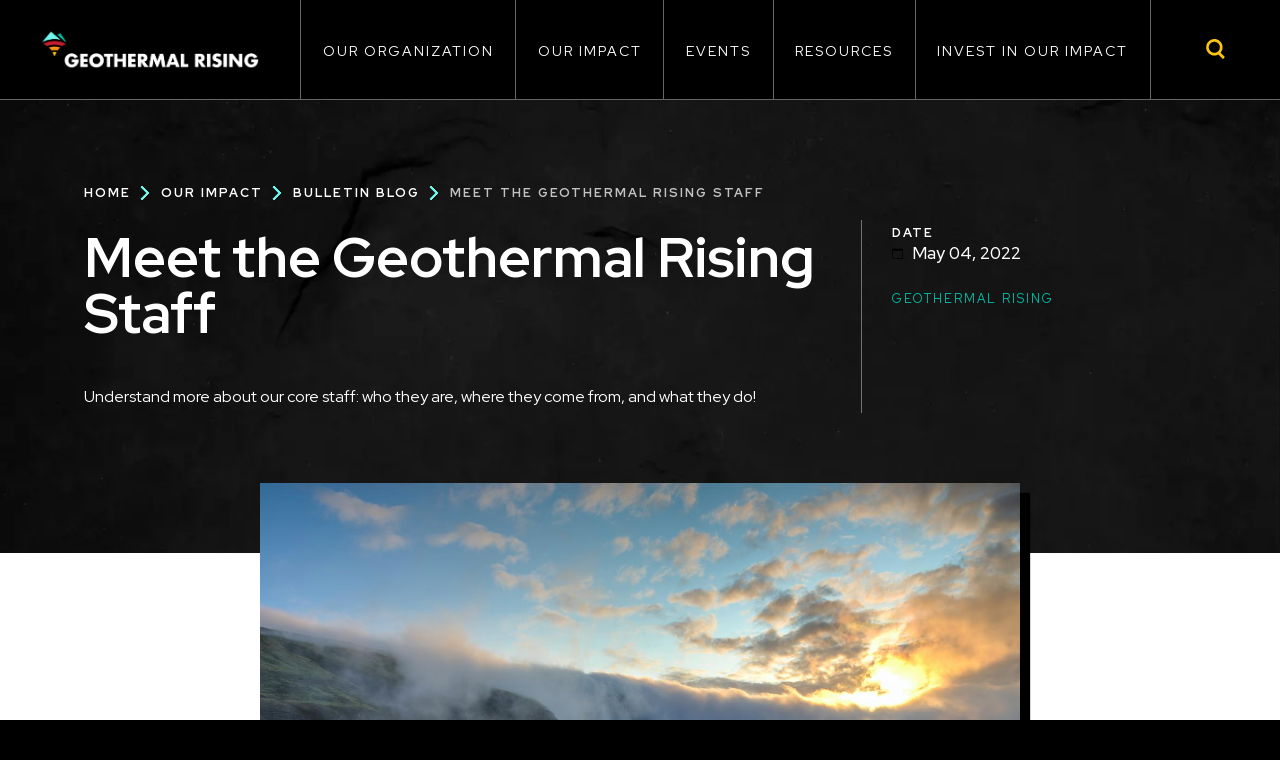

--- FILE ---
content_type: text/html; charset=UTF-8
request_url: https://geothermal.org/index.php/our-impact/blog/meet-geothermal-rising-staff
body_size: 8649
content:
<!DOCTYPE html>
<html lang="en" dir="ltr" prefix="content: http://purl.org/rss/1.0/modules/content/  dc: http://purl.org/dc/terms/  foaf: http://xmlns.com/foaf/0.1/  og: http://ogp.me/ns#  rdfs: http://www.w3.org/2000/01/rdf-schema#  schema: http://schema.org/  sioc: http://rdfs.org/sioc/ns#  sioct: http://rdfs.org/sioc/types#  skos: http://www.w3.org/2004/02/skos/core#  xsd: http://www.w3.org/2001/XMLSchema# ">
  <head>
    <!-- Google Tag Manager -->
    <script>(function(w,d,s,l,i){w[l]=w[l]||[];w[l].push({'gtm.start':
          new Date().getTime(),event:'gtm.js'});var f=d.getElementsByTagName(s)[0],
        j=d.createElement(s),dl=l!='dataLayer'?'&l='+l:'';j.async=true;j.src=
        'https://www.googletagmanager.com/gtm.js?id='+i+dl;f.parentNode.insertBefore(j,f);
      })(window,document,'script','dataLayer','GTM-WS55D3HF');</script>
    <!-- End Google Tag Manager -->
    <meta charset="utf-8" />
<link rel="canonical" href="https://geothermal.org/index.php/our-impact/blog/meet-geothermal-rising-staff" />
<link rel="image_src" href="https://geothermal.org/sites/default/files/2025-10/GR_Website_SEO_SocialImage_09032025_v2.png" />
<meta property="og:site_name" content="Geothermal Rising :: Using the Earth to Save the Earth" />
<meta property="og:title" content="Meet the Geothermal Rising Staff | Geothermal Rising :: Using the Earth to Save the Earth" />
<meta property="og:image" content="https://geothermal.org/sites/default/files/2025-10/GR_Website_SEO_SocialImage_09032025_v2.png" />
<meta property="og:image:url" content="https://geothermal.org/sites/default/files/2025-10/GR_Website_SEO_SocialImage_09032025_v2.png" />
<meta property="og:image:secure_url" content="https://geothermal.org/sites/default/files/2025-10/GR_Website_SEO_SocialImage_09032025_v2.png" />
<meta name="google-site-verification" content="" />
<meta name="twitter:image" content="https://geothermal.org/sites/default/files/2025-10/GR_Website_SEO_SocialImage_09032025_v2.png" />
<meta name="Generator" content="Drupal 9 (https://www.drupal.org)" />
<meta name="MobileOptimized" content="width" />
<meta name="HandheldFriendly" content="true" />
<meta name="viewport" content="width=device-width, initial-scale=1.0" />
<link rel="icon" href="/themes/geothermal/favicon.ico" type="image/vnd.microsoft.icon" />

    <title>Meet the Geothermal Rising Staff | Geothermal Rising :: Using the Earth to Save the Earth</title>

    
    <link rel="icon" type="image/png" sizes="32x32" href="themes/geothermal/img/favicons/favicon-32x32.png">
    <link rel="icon" type="image/png" sizes="16x16" href="themes/geothermal/img/favicons/favicon-16x16.png">
    
    <link rel="stylesheet" media="all" href="/core/themes/stable/css/system/components/ajax-progress.module.css?t98i0h" />
<link rel="stylesheet" media="all" href="/core/themes/stable/css/system/components/align.module.css?t98i0h" />
<link rel="stylesheet" media="all" href="/core/themes/stable/css/system/components/autocomplete-loading.module.css?t98i0h" />
<link rel="stylesheet" media="all" href="/core/themes/stable/css/system/components/fieldgroup.module.css?t98i0h" />
<link rel="stylesheet" media="all" href="/core/themes/stable/css/system/components/container-inline.module.css?t98i0h" />
<link rel="stylesheet" media="all" href="/core/themes/stable/css/system/components/clearfix.module.css?t98i0h" />
<link rel="stylesheet" media="all" href="/core/themes/stable/css/system/components/details.module.css?t98i0h" />
<link rel="stylesheet" media="all" href="/core/themes/stable/css/system/components/hidden.module.css?t98i0h" />
<link rel="stylesheet" media="all" href="/core/themes/stable/css/system/components/item-list.module.css?t98i0h" />
<link rel="stylesheet" media="all" href="/core/themes/stable/css/system/components/js.module.css?t98i0h" />
<link rel="stylesheet" media="all" href="/core/themes/stable/css/system/components/nowrap.module.css?t98i0h" />
<link rel="stylesheet" media="all" href="/core/themes/stable/css/system/components/position-container.module.css?t98i0h" />
<link rel="stylesheet" media="all" href="/core/themes/stable/css/system/components/progress.module.css?t98i0h" />
<link rel="stylesheet" media="all" href="/core/themes/stable/css/system/components/reset-appearance.module.css?t98i0h" />
<link rel="stylesheet" media="all" href="/core/themes/stable/css/system/components/resize.module.css?t98i0h" />
<link rel="stylesheet" media="all" href="/core/themes/stable/css/system/components/sticky-header.module.css?t98i0h" />
<link rel="stylesheet" media="all" href="/core/themes/stable/css/system/components/system-status-counter.css?t98i0h" />
<link rel="stylesheet" media="all" href="/core/themes/stable/css/system/components/system-status-report-counters.css?t98i0h" />
<link rel="stylesheet" media="all" href="/core/themes/stable/css/system/components/system-status-report-general-info.css?t98i0h" />
<link rel="stylesheet" media="all" href="/core/themes/stable/css/system/components/tabledrag.module.css?t98i0h" />
<link rel="stylesheet" media="all" href="/core/themes/stable/css/system/components/tablesort.module.css?t98i0h" />
<link rel="stylesheet" media="all" href="/core/themes/stable/css/system/components/tree-child.module.css?t98i0h" />
<link rel="stylesheet" media="all" href="/modules/contrib/webform/css/webform.form.css?t98i0h" />
<link rel="stylesheet" media="all" href="/modules/contrib/webform/css/webform.element.details.toggle.css?t98i0h" />
<link rel="stylesheet" media="all" href="/modules/contrib/webform/css/webform.element.message.css?t98i0h" />
<link rel="stylesheet" media="all" href="/core/themes/stable/css/filter/filter.caption.css?t98i0h" />
<link rel="stylesheet" media="all" href="/core/themes/stable/css/media/filter.caption.css?t98i0h" />
<link rel="stylesheet" media="all" href="/modules/contrib/webform/css/webform.theme.classy.css?t98i0h" />
<link rel="stylesheet" media="all" href="/modules/contrib/paragraphs/css/paragraphs.unpublished.css?t98i0h" />
<link rel="stylesheet" media="all" href="/themes/geothermal/css/vendor/normalize.css?t98i0h" />
<link rel="stylesheet" media="all" href="/themes/geothermal/libraries/swiper/swiper-bundle-v11.min.css?t98i0h" />
<link rel="stylesheet" media="all" href="/core/themes/classy/css/components/action-links.css?t98i0h" />
<link rel="stylesheet" media="all" href="/core/themes/classy/css/components/breadcrumb.css?t98i0h" />
<link rel="stylesheet" media="all" href="/core/themes/classy/css/components/button.css?t98i0h" />
<link rel="stylesheet" media="all" href="/core/themes/classy/css/components/collapse-processed.css?t98i0h" />
<link rel="stylesheet" media="all" href="/core/themes/classy/css/components/container-inline.css?t98i0h" />
<link rel="stylesheet" media="all" href="/core/themes/classy/css/components/details.css?t98i0h" />
<link rel="stylesheet" media="all" href="/core/themes/classy/css/components/exposed-filters.css?t98i0h" />
<link rel="stylesheet" media="all" href="/core/themes/classy/css/components/field.css?t98i0h" />
<link rel="stylesheet" media="all" href="/core/themes/classy/css/components/form.css?t98i0h" />
<link rel="stylesheet" media="all" href="/core/themes/classy/css/components/icons.css?t98i0h" />
<link rel="stylesheet" media="all" href="/core/themes/classy/css/components/inline-form.css?t98i0h" />
<link rel="stylesheet" media="all" href="/core/themes/classy/css/components/item-list.css?t98i0h" />
<link rel="stylesheet" media="all" href="/core/themes/classy/css/components/link.css?t98i0h" />
<link rel="stylesheet" media="all" href="/core/themes/classy/css/components/links.css?t98i0h" />
<link rel="stylesheet" media="all" href="/core/themes/classy/css/components/menu.css?t98i0h" />
<link rel="stylesheet" media="all" href="/core/themes/classy/css/components/more-link.css?t98i0h" />
<link rel="stylesheet" media="all" href="/core/themes/classy/css/components/pager.css?t98i0h" />
<link rel="stylesheet" media="all" href="/core/themes/classy/css/components/tabledrag.css?t98i0h" />
<link rel="stylesheet" media="all" href="/core/themes/classy/css/components/tableselect.css?t98i0h" />
<link rel="stylesheet" media="all" href="/core/themes/classy/css/components/tablesort.css?t98i0h" />
<link rel="stylesheet" media="all" href="/core/themes/classy/css/components/tabs.css?t98i0h" />
<link rel="stylesheet" media="all" href="/core/themes/classy/css/components/textarea.css?t98i0h" />
<link rel="stylesheet" media="all" href="/core/themes/classy/css/components/ui-dialog.css?t98i0h" />
<link rel="stylesheet" media="all" href="/core/themes/classy/css/components/messages.css?t98i0h" />
<link rel="stylesheet" media="all" href="/themes/geothermal/css/main.css?t98i0h" />

    

    <!-- Facebook Pixel Code -->
    <script>
    !function(f,b,e,v,n,t,s)
    {if(f.fbq)return;n=f.fbq=function(){n.callMethod?
    n.callMethod.apply(n,arguments):n.queue.push(arguments)};
    if(!f._fbq)f._fbq=n;n.push=n;n.loaded=!0;n.version='2.0';
    n.queue=[];t=b.createElement(e);t.async=!0;
    t.src=v;s=b.getElementsByTagName(e)[0];
    s.parentNode.insertBefore(t,s)}(window, document,'script',
    'https://connect.facebook.net/en_US/fbevents.js');
    fbq('init', '735781237062809');
    fbq('track', 'PageView');
    </script>
    <noscript><img height="1" width="1" style="display:none"
    src="https://www.facebook.com/tr?id=735781237062809&ev=PageView&noscript=1"
    /></noscript>
    <!-- End Facebook Pixel Code -->
  </head>

  <body class="node-227 node- user-anonymous path-node page-node-type-article">
  <!-- Google Tag Manager (noscript) -->
  <noscript><iframe src="https://www.googletagmanager.com/ns.html?id=GTM-WS55D3HF"
                    height="0" width="0" style="display:none;visibility:hidden"></iframe></noscript>
  <!-- End Google Tag Manager (noscript) -->

    <!-- LinkedIn Insight Code -->
    <script type="text/javascript"> _linkedin_partner_id = "3077273"; window._linkedin_data_partner_ids = window._linkedin_data_partner_ids || []; window._linkedin_data_partner_ids.push(_linkedin_partner_id); </script><script type="text/javascript"> (function(){var s = document.getElementsByTagName("script")[0]; var b = document.createElement("script"); b.type = "text/javascript";b.async = true; b.src = "https://snap.licdn.com/li.lms-analytics/insight.min.js"; s.parentNode.insertBefore(b, s);})(); </script> <noscript> <img height="1" width="1" style="display:none;" alt="" src="https://px.ads.linkedin.com/collect/?pid=3077273&fmt=gif" /> </noscript>
    <!-- LinkedIn Insight Code -->

    <!-- Start StackAdapt Pixel Code -->
    <script>!function(s,a,e,v,n,t,z){if(s.saq)return;n=s.saq=function(){n.callMethod?n.callMethod.apply(n,arguments):n.queue.push(arguments)};if(!s._saq)s._saq=n;n.push=n;n.loaded=!0;n.version='1.0';n.queue=[];t=a.createElement(e);t.async=!0;t.src=v;z=a.getElementsByTagName(e)[0];z.parentNode.insertBefore(t,z)}(window,document,'script','https://tags.srv.stackadapt.com/events.js');saq('ts','QC71HSbqnRQFz0L07NBv9Q');</script>
    <!-- End StackAdapt Pixel Code -->

        <a href="#main-content" class="visually-hidden focusable skip-link">
      Skip to main content
    </a>

    

      <div class="dialog-off-canvas-main-canvas" data-off-canvas-main-canvas>
    <div class="l-page">

      <header class="l-header">
        <div class="region l-header__inner">
    <div id="block-geothermal-branding" class="block block--branding block-system block-system-branding-block">
            <a class="block--branding__logo" href="/" title="Home" rel="home">
        <img src="/themes/geothermal/img/grc-new-logo.png" alt="Home"/>
      </a>
    
          <div class="block--branding__name">
        <a href="/" title="Home" rel="home">Geothermal Rising :: Using the Earth to Save the Earth</a>
      </div>
    
          <div class="block--branding__slogan">Using the Earth to Save the Earth</div>
      
  <button class="menu-main-toggle" aria-label="Expand or collapse the main menu navigation">
    <div class="menu-icon">
      <div class="menu-icon__bar"></div>
      <div class="menu-icon__bar"></div>
      <div class="menu-icon__bar"></div>
    </div>
  </button>

</div>
<nav role="navigation" aria-labelledby="block-geothermal-main-menu-menu" id="block-geothermal-main-menu" class="block block-menu navigation menu--main">
            
  <h2 class="visually-hidden" id="block-geothermal-main-menu-menu">Main navigation</h2>
  

        


              <ul class="main-menu">
      <div class="menu--search">
        <div class="views-listing">
          <div class="views-listing--keywords">
            <div class="views-listing--container">
              <form action="/search">
                <div class="js-form-item form-item js-form-type-textfield form-type-textfield js-form-item-keyword form-item-keyword">
                  <label for="edit-keyword">Search</label>
                    <input placeholder="Search for..." data-drupal-selector="edit-keyword" type="text" id="edit-keyword" name="keyword" value="" size="30" maxlength="128" class="form-text">
                </div>
                <div class="views-listing--submit">
                  <input data-drupal-selector="edit-submit-search" type="submit" id="edit-submit-search" value="Apply" class="button js-form-submit form-submit">
                </div>
              </form>
            </div>
          </div>
        </div>
        <span class="search--toggle" aria-hidden="true"></span>
      </div>
      
                      
            <li class="menu-item menu-item--expanded">
              <a href="/our-organization" data-drupal-link-system-path="node/2">Our Organization</a>
                                              <button class="menu__submenu-toggle">
          <span class="submenu-toggle__label visually-hidden">Open submenu</span>
          <svg class="submenu-toggle__icon" aria-hidden="true" fill="#ed3100" xmlns="http://www.w3.org/2000/svg" viewbox="0 0 320 512"><path d="M31.3 192h257.3c17.8 0 26.7 21.5 14.1 34.1L174.1 354.8c-7.8 7.8-20.5 7.8-28.3 0L17.2 226.1C4.6 213.5 13.5 192 31.3 192z"/></svg>
        </button>
        <div class="menu__submenu">
          <ul class="submenu">

          
                      
            <li class="menu-item">
              <a href="/our-organization/membership" data-drupal-link-system-path="node/27">Membership</a>
                          </li>
                      
            <li class="menu-item">
              <a href="/our-organization/mission" data-drupal-link-system-path="node/157">Mission and Vision</a>
                          </li>
                      
            <li class="menu-item">
              <a href="/our-organization/our-members" data-drupal-link-system-path="node/169">Our Members</a>
                          </li>
                      
            <li class="menu-item">
              <a href="/groups/board-directors" data-drupal-link-system-path="node/276">Board of Directors</a>
                          </li>
                      
            <li class="menu-item">
              <a href="/our-organization/board-directors-voting" data-drupal-link-system-path="node/323">Board of Directors Voting</a>
                          </li>
                      
            <li class="menu-item">
              <a href="/groups/staff" data-drupal-link-system-path="node/269">Staff</a>
                          </li>
                      
            <li class="menu-item">
              <a href="/our-organization/committees" data-drupal-link-system-path="node/30">Committees</a>
                          </li>
                      
            <li class="menu-item">
              <a href="/our-organization/policy-council" data-drupal-link-system-path="node/10">U.S. Policy Council</a>
                          </li>
                      
            <li class="menu-item">
              <a href="/our-organization/canada-policy-council" data-drupal-link-system-path="node/519">Canada Policy Council</a>
                          </li>
                      
            <li class="menu-item">
              <a href="/our-organization/geothermal-rising-student-committee" data-drupal-link-system-path="node/192">Student Committee</a>
                          </li>
                      
            <li class="menu-item">
              <a href="https://my.geothermal.org/general/?type=CONTACT">Contact Us</a>
                          </li>
                      
            <li class="menu-item">
              <a href="/our-organization/advertise" data-drupal-link-system-path="node/35">Advertise</a>
                          </li>
                      
            <li class="menu-item">
              <a href="/our-organization/media-kit" data-drupal-link-system-path="node/32">Media Kit</a>
                          </li>
                      
            <li class="menu-item">
              <a href="/our-organization/memoriam-remembering-our-geothermal-pioneers" data-drupal-link-system-path="node/1004">In Memoriam: Remembering Our Geothermal Pioneers</a>
                          </li>
          

                </ul>

    </div>
  

                          </li>
                      
            <li class="menu-item menu-item--expanded">
              <a href="/our-impact" data-drupal-link-system-path="node/3">Our Impact</a>
                                              <button class="menu__submenu-toggle">
          <span class="submenu-toggle__label visually-hidden">Open submenu</span>
          <svg class="submenu-toggle__icon" aria-hidden="true" fill="#ed3100" xmlns="http://www.w3.org/2000/svg" viewbox="0 0 320 512"><path d="M31.3 192h257.3c17.8 0 26.7 21.5 14.1 34.1L174.1 354.8c-7.8 7.8-20.5 7.8-28.3 0L17.2 226.1C4.6 213.5 13.5 192 31.3 192z"/></svg>
        </button>
        <div class="menu__submenu">
          <ul class="submenu">

          
                      
            <li class="menu-item">
              <a href="/our-impact/blog" data-drupal-link-system-path="node/26">Bulletin Blog</a>
                          </li>
                      
            <li class="menu-item">
              <a href="/our-impact/regional-interest-groups-rigs" data-drupal-link-system-path="node/309">Regional Interest Groups (RIGs)</a>
                          </li>
                      
            <li class="menu-item">
              <a href="/our-impact/geothermal-rising-museum-exhibit" data-drupal-link-system-path="node/297">GR Museum Exhibit</a>
                          </li>
                      
            <li class="menu-item">
              <a href="/our-organization/honors-awards" data-drupal-link-system-path="node/33">Honors &amp; Awards</a>
                          </li>
                      
            <li class="menu-item">
              <a href="https://geothermal.org/resources?keywords=&amp;topics%5B71%5D=71&amp;sort_bef_combine=field_date_value_DESC">In the News</a>
                          </li>
                      
            <li class="menu-item">
              <a href="/our-impact/workforce-success" data-drupal-link-system-path="node/180">Workforce Success</a>
                          </li>
          

                </ul>

    </div>
  

                          </li>
                      
            <li class="menu-item menu-item--expanded">
              <a href="https://www.geothermal.org/events">Events</a>
                                              <button class="menu__submenu-toggle">
          <span class="submenu-toggle__label visually-hidden">Open submenu</span>
          <svg class="submenu-toggle__icon" aria-hidden="true" fill="#ed3100" xmlns="http://www.w3.org/2000/svg" viewbox="0 0 320 512"><path d="M31.3 192h257.3c17.8 0 26.7 21.5 14.1 34.1L174.1 354.8c-7.8 7.8-20.5 7.8-28.3 0L17.2 226.1C4.6 213.5 13.5 192 31.3 192z"/></svg>
        </button>
        <div class="menu__submenu">
          <ul class="submenu">

          
                      
            <li class="menu-item">
              <a href="/events/new-mexico-geothermal-education-and-outreach" data-drupal-link-system-path="node/1016">New Mexico Community Engagement and Legislative Day Events</a>
                          </li>
                      
            <li class="menu-item">
              <a href="https://geothermal.org/index.php/events/2026-thermal-energy-networks-symposium">2026 Thermal Energy Networks Symposium</a>
                          </li>
                      
            <li class="menu-item">
              <a href="/events/2026-geothermal-rising-technical-symposium-mutual-challenges-solutions" data-drupal-link-system-path="node/580">2026 Geothermal Rising Technical Symposium: Mutual Challenges &amp; Solutions</a>
                          </li>
                      
            <li class="menu-item">
              <a href="/events/2026-geothermal-investment-forum" data-drupal-link-system-path="node/526">2026 Geothermal Investment Forum</a>
                          </li>
                      
            <li class="menu-item">
              <a href="https://geothermal.org/events/2026-geothermal-capitol-hill-day" title="2026 Geothermal Capitol Hill Day">2026 Geothermal Capitol Hill Day</a>
                          </li>
                      
            <li class="menu-item">
              <a href="/events/2026-indigenous-geothermal-symposium-calgary" data-drupal-link-system-path="node/624">2026 Indigenous Geothermal Symposium (Calgary)</a>
                          </li>
                      
            <li class="menu-item">
              <a href="/events/2026-geothermal-rising-conference" title="2026 Geothermal Rising Conference" data-drupal-link-system-path="node/445">2026 Geothermal Rising Conference</a>
                          </li>
                      
            <li class="menu-item menu-item--collapsed">
              <a href="/grc2025" data-drupal-link-system-path="node/670">GRC Conference 2025</a>
                          </li>
          

                </ul>

    </div>
  

                          </li>
                      
            <li class="menu-item menu-item--expanded">
              <a href="/resources" data-drupal-link-system-path="node/24">Resources</a>
                                              <button class="menu__submenu-toggle">
          <span class="submenu-toggle__label visually-hidden">Open submenu</span>
          <svg class="submenu-toggle__icon" aria-hidden="true" fill="#ed3100" xmlns="http://www.w3.org/2000/svg" viewbox="0 0 320 512"><path d="M31.3 192h257.3c17.8 0 26.7 21.5 14.1 34.1L174.1 354.8c-7.8 7.8-20.5 7.8-28.3 0L17.2 226.1C4.6 213.5 13.5 192 31.3 192z"/></svg>
        </button>
        <div class="menu__submenu">
          <ul class="submenu">

          
                      
            <li class="menu-item">
              <a href="https://www.geothermal.org/resources">Find Our Resources</a>
                          </li>
                      
            <li class="menu-item">
              <a href="https://library.geothermal.org/">Library</a>
                          </li>
                      
            <li class="menu-item">
              <a href="/resources/geothermal-basics" data-drupal-link-system-path="node/150">Geothermal Basics</a>
                          </li>
                      
            <li class="menu-item">
              <a href="/our-organization/faqs" data-drupal-link-system-path="node/31">Frequently Asked Questions</a>
                          </li>
                      
            <li class="menu-item">
              <a href="/resources/geothermal-power-production" data-drupal-link-system-path="node/291">Geothermal Power Production</a>
                          </li>
                      
            <li class="menu-item">
              <a href="/resources/direct-use-geothermal" data-drupal-link-system-path="node/420">Direct Use Geothermal</a>
                          </li>
                      
            <li class="menu-item">
              <a href="/resources/geothermal-ground-source-heat-pumps" data-drupal-link-system-path="node/179">Geothermal Ground Source Heat Pumps</a>
                          </li>
                      
            <li class="menu-item">
              <a href="/resources/geothermal-directory" data-drupal-link-system-path="node/45">Geothermal Directory</a>
                          </li>
                      
            <li class="menu-item">
              <a href="/resources/students" data-drupal-link-system-path="node/54">Student Resources</a>
                          </li>
                      
            <li class="menu-item">
              <a href="/resources/job-board" data-drupal-link-system-path="node/23">Job Board</a>
                          </li>
                      
            <li class="menu-item">
              <a href="https://www.youtube.com/channel/UCSqOWncVIrqAPH2pkPqCxTg">Video Library</a>
                          </li>
                      
            <li class="menu-item">
              <a href="http://geothermalstore.org/">Merchandise</a>
                          </li>
          

                </ul>

    </div>
  

                          </li>
                      
            <li class="menu-item menu-item--expanded">
              <a href="/take-action" data-drupal-link-system-path="node/4">Invest in Our Impact</a>
                                              <button class="menu__submenu-toggle">
          <span class="submenu-toggle__label visually-hidden">Open submenu</span>
          <svg class="submenu-toggle__icon" aria-hidden="true" fill="#ed3100" xmlns="http://www.w3.org/2000/svg" viewbox="0 0 320 512"><path d="M31.3 192h257.3c17.8 0 26.7 21.5 14.1 34.1L174.1 354.8c-7.8 7.8-20.5 7.8-28.3 0L17.2 226.1C4.6 213.5 13.5 192 31.3 192z"/></svg>
        </button>
        <div class="menu__submenu">
          <ul class="submenu">

          
                      
            <li class="menu-item">
              <a href="/our-organization/membership" data-drupal-link-system-path="node/27">Join Us</a>
                          </li>
                      
            <li class="menu-item">
              <a href="/invest-our-impact/donate" data-drupal-link-system-path="node/46">Donate</a>
                          </li>
                      
            <li class="menu-item">
              <a href="/invest-our-impact/give-gift-light" data-drupal-link-system-path="node/1011">Give the Gift of Light</a>
                          </li>
                      
            <li class="menu-item">
              <a href="https://my.geothermal.org/general/register_start.asp?MemberTypeCode=NWS" title="Register to receive the newsletter and stay in the know (free)">Receive the newsletter</a>
                          </li>
                      
            <li class="menu-item">
              <a href="/invest-our-impact/sponsorship-advertising" data-drupal-link-system-path="node/577">Sponsorship &amp; Advertising</a>
                          </li>
          

                </ul>

    </div>
  

                          </li>
                      
            <li class="grc2025 menu-item">
              <a href="https://my.geothermal.org/login.aspx">Member Login</a>
                                              <button class="menu__submenu-toggle">
          <span class="submenu-toggle__label visually-hidden">Open submenu</span>
          <svg class="submenu-toggle__icon" aria-hidden="true" fill="#ed3100" xmlns="http://www.w3.org/2000/svg" viewbox="0 0 320 512"><path d="M31.3 192h257.3c17.8 0 26.7 21.5 14.1 34.1L174.1 354.8c-7.8 7.8-20.5 7.8-28.3 0L17.2 226.1C4.6 213.5 13.5 192 31.3 192z"/></svg>
        </button>
        <div class="menu__submenu">
          <ul class="submenu">

          
                      
            <li class="grc2025 menu-item menu-item--expanded">
              <a href="https://geothermal.org/grc2025/exhibits-sponsors">Exhibits &amp; Sponsors</a>
                                              <button class="menu__submenu-toggle">
          <span class="submenu-toggle__label visually-hidden">Open submenu</span>
          <svg class="submenu-toggle__icon" aria-hidden="true" fill="#ed3100" xmlns="http://www.w3.org/2000/svg" viewbox="0 0 320 512"><path d="M31.3 192h257.3c17.8 0 26.7 21.5 14.1 34.1L174.1 354.8c-7.8 7.8-20.5 7.8-28.3 0L17.2 226.1C4.6 213.5 13.5 192 31.3 192z"/></svg>
        </button>
        <div class="menu__submenu">
          <ul class="submenu">

          
                      
            <li class="menu-item">
              <a href="https://geothermal.org/grc2025/exhibits-sponsors">Exhibit &amp; Sponsor Information</a>
                          </li>
                      
            <li class="menu-item">
              <a href="https://geothermal.org/grc2025/2025-exhibitors-sponsors">2025 Exhibitors &amp; Sponsors</a>
                          </li>
          

                </ul>

    </div>
  

                          </li>
                      
            <li class="grc2025 menu-item menu-item--expanded">
              <a href="/grc2025/about-geothermal-rising-conference" data-drupal-link-system-path="node/657">About</a>
                                              <button class="menu__submenu-toggle">
          <span class="submenu-toggle__label visually-hidden">Open submenu</span>
          <svg class="submenu-toggle__icon" aria-hidden="true" fill="#ed3100" xmlns="http://www.w3.org/2000/svg" viewbox="0 0 320 512"><path d="M31.3 192h257.3c17.8 0 26.7 21.5 14.1 34.1L174.1 354.8c-7.8 7.8-20.5 7.8-28.3 0L17.2 226.1C4.6 213.5 13.5 192 31.3 192z"/></svg>
        </button>
        <div class="menu__submenu">
          <ul class="submenu">

          
                      
            <li class="menu-item">
              <a href="/grc2025/about-geothermal-rising-conference" data-drupal-link-system-path="node/657">About</a>
                          </li>
          

                </ul>

    </div>
  

                          </li>
                      
            <li class="grc2025 menu-item menu-item--expanded">
              <a href="/grc2025/program" data-drupal-link-system-path="node/655">Program</a>
                                              <button class="menu__submenu-toggle">
          <span class="submenu-toggle__label visually-hidden">Open submenu</span>
          <svg class="submenu-toggle__icon" aria-hidden="true" fill="#ed3100" xmlns="http://www.w3.org/2000/svg" viewbox="0 0 320 512"><path d="M31.3 192h257.3c17.8 0 26.7 21.5 14.1 34.1L174.1 354.8c-7.8 7.8-20.5 7.8-28.3 0L17.2 226.1C4.6 213.5 13.5 192 31.3 192z"/></svg>
        </button>
        <div class="menu__submenu">
          <ul class="submenu">

          
                      
            <li class="menu-item">
              <a href="/grc2025/agenda" data-drupal-link-system-path="node/671">Agenda</a>
                          </li>
                      
            <li class="menu-item">
              <a href="https://geothermal.org/grc2025/program">Detailed Agenda</a>
                          </li>
                      
            <li class="menu-item">
              <a href="/grc2025/field-trips" data-drupal-link-system-path="node/673">Field Trips</a>
                          </li>
                      
            <li class="menu-item">
              <a href="/grc2025/geothermal-discovery-day" data-drupal-link-system-path="node/993">Geothermal Discovery Day</a>
                          </li>
                      
            <li class="menu-item">
              <a href="/grc2025/golf-tournament" data-drupal-link-system-path="node/661">Golf Tournament</a>
                          </li>
                      
            <li class="menu-item">
              <a href="/grc2025/panel-sessions" data-drupal-link-system-path="node/669">Panel Sessions</a>
                          </li>
                      
            <li class="menu-item">
              <a href="/grc2025/student-activities" data-drupal-link-system-path="node/660">Student Activities</a>
                          </li>
                      
            <li class="menu-item">
              <a href="/grc2025/workshops" data-drupal-link-system-path="node/672">Workshops</a>
                          </li>
          

                </ul>

    </div>
  

                          </li>
                      
            <li class="grc2025 menu-item">
              <a href="https://geothermal.org/grc2025/registration">Registration</a>
                          </li>
                      
            <li class="grc2025 menu-item menu-item--expanded">
              <a href="/grc2025/technical-program-topics" data-drupal-link-system-path="node/991">Technical Program</a>
                                              <button class="menu__submenu-toggle">
          <span class="submenu-toggle__label visually-hidden">Open submenu</span>
          <svg class="submenu-toggle__icon" aria-hidden="true" fill="#ed3100" xmlns="http://www.w3.org/2000/svg" viewbox="0 0 320 512"><path d="M31.3 192h257.3c17.8 0 26.7 21.5 14.1 34.1L174.1 354.8c-7.8 7.8-20.5 7.8-28.3 0L17.2 226.1C4.6 213.5 13.5 192 31.3 192z"/></svg>
        </button>
        <div class="menu__submenu">
          <ul class="submenu">

          
                      
            <li class="menu-item">
              <a href="/grc2025/author-information" data-drupal-link-system-path="node/662">Author Information</a>
                          </li>
                      
            <li class="menu-item">
              <a href="/grc2025/author-resources" data-drupal-link-system-path="node/663">Author Resources</a>
                          </li>
                      
            <li class="menu-item">
              <a href="/grc2025/technical-paper-authors" data-drupal-link-system-path="node/668">Technical Paper Authors</a>
                          </li>
                      
            <li class="menu-item">
              <a href="/grc2025/technical-poster-authors" data-drupal-link-system-path="node/665">Technical Poster Authors</a>
                          </li>
                      
            <li class="menu-item">
              <a href="/grc2025/technical-program-topics" data-drupal-link-system-path="node/991">Technical Program Topics</a>
                          </li>
          

                </ul>

    </div>
  

                          </li>
                      
            <li class="grc2025 menu-item">
              <a href="https://geothermal.org/grc2025/hotel-travel">Hotel &amp; Travel</a>
                          </li>
          

                </ul>

    </div>
  

                          </li>
          

                    </ul>
        



  </nav>

  </div>

    </header>
  

        <div class="l-precontent">
      
    </div>
  

      <main class="l-content">
      <a id="main-content" tabindex="-1"></a>
        <div class="region l-content__inner">
    <div data-drupal-messages-fallback class="hidden"></div>
<div id="block-geothermal-content" class="block--main block block-system block-system-main-block">
  
    
      
<div class="addthis">
 <div class="addThis-container">
  <div class="addthis_inline_share_toolbox" data-url="https://geothermal.org/index.php/our-impact/blog/meet-geothermal-rising-staff" data-title="Meet the Geothermal Rising Staff"></div>
</div></div>

<article role="article" about="/index.php/our-impact/blog/meet-geothermal-rising-staff" typeof="schema:Article" class="node node--article node--article--full node--type-article node--promoted node--view-mode-full has-feat-img">
  <div class="node__content">
    <div class="node--full-hero l-details">
      <div class="l-details--container">
      <div id="block-geothermal-breadcrumbs" class="block block-system block-system-breadcrumb-block">
  
    

        <nav class="breadcrumb" role="navigation" aria-labelledby="system-breadcrumb">
    <h2 id="system-breadcrumb" class="visually-hidden">Breadcrumb</h2>
    <ol>
          <li>
                  <a href="/">Home</a>
              </li>
          <li>
                  <a href="/our-impact">Our Impact</a>
              </li>
          <li>
                  <a href="/our-impact/blog">Bulletin Blog</a>
              </li>
          <li>
                  Meet The Geothermal Rising Staff
              </li>
        </ol>
  </nav>

  </div>



        <div class="node--full-hero-copy">
          <h1 class="page-title"><span property="schema:name" class="field field--name-title field--type-string field--label-hidden">Meet the Geothermal Rising Staff</span>
</h1>
          
            <div class="field field--name-field-description field--type-string-long field--label-hidden field__item">Understand more about our core staff: who they are, where they come from, and what they do!</div>
      
        </div>
        <div class="node--full-hero-details">
          
          
  <div class="field field--name-field-date field--type-datetime field--label-above">
    <div class="field__label">Date</div>
              <div class="field__item"><time datetime="2022-05-04T12:00:00Z" class="datetime">May 04, 2022</time>
</div>
          </div>

          
      <div class="field field--name-field-topics field--type-entity-reference field--label-hidden field__items">
              <div class="field__item"><a href="/index.php/taxonomy/term/54" hreflang="en">Geothermal Rising</a></div>
          </div>
  
          
          

        </div>
      </div>

    </div>
    <div class="node--full-hero-feat-image">
      
      <div class="field field--name-field-featured-image field--type-entity-reference field--label-hidden field__items">
              <div class="field__item"><article class="media media--type-image media--view-mode-default">
  
      
  <div class="field field--name-field-media-image field--type-image field--label-visually_hidden">
    <div class="field__label visually-hidden">Image</div>
              <div class="field__item">  <img loading="lazy" src="/sites/default/files/styles/full_width/public/2020-12/v2osk-1Z2niiBPg5A-unsplash.jpg?itok=23XwjvP8" width="1400" height="1000" alt="A grassy cliff overlooking a road on the right side of the image, with a cloud sunset in the background." typeof="foaf:Image" class="image-style-full-width" />


</div>
          </div>

  </article>
</div>
          </div>
  
    </div>

    <div class="node--full-content">
      
      <div class="field field--name-field-content field--type-entity-reference-revisions field--label-hidden field__items">
              <div class="field__item">  <div class="paragraph paragraph--container paragraph--text paragraph--text--default paragraph--type--text paragraph--view-mode--default">
          
            <div class="field field--name-field-title field--type-string field--label-hidden field__item">Brian Schmidt - Librarian/Industry Analyst</div>
      
            <div class="clearfix text-formatted field field--name-field-wysiwyg field--type-text-long field--label-hidden field__item"><p>Brian manages Geothermal Rising's website and library database, and is your primary contact for any library services. He also conducts industry research and formats and edits many of our publications, as well as serving as staff liaison to several of GR's committees.</p>

<p>Brian is a professional librarian with an M.A. and an MLIS, and had held a variety of library and archive management positions prior to joining Geothermal Rising.</p></div>
      
      </div>
</div>
              <div class="field__item">  <div class="paragraph paragraph--container paragraph--media paragraph--media--default paragraph--type--media paragraph--view-mode--default">
          
            <div class="field field--name-field-media field--type-entity-reference field--label-hidden field__item"><article class="media media--type-image media--view-mode-full">
  
      
  <div class="field field--name-field-media-image field--type-image field--label-visually_hidden">
    <div class="field__label visually-hidden">Image</div>
              <div class="field__item">  <img loading="lazy" src="/sites/default/files/styles/full_content/public/2022-05/BKS_headshot.JPG?itok=YOdG2gHm" width="443" height="591" alt="Brian Schmidt headshot photo" typeof="foaf:Image" class="image-style-full-content" />


</div>
          </div>

  </article>
</div>
      
  <div class="field field--name-field-caption field--type-string-long field--label-visually_hidden">
    <div class="field__label visually-hidden">Caption</div>
              <div class="field__item">Brian Schmidt, Librarian/Industry Analyst</div>
          </div>

      </div>
</div>
              <div class="field__item">  <div class="paragraph paragraph--container paragraph--text paragraph--text--default paragraph--type--text paragraph--view-mode--default">
          
            <div class="field field--name-field-title field--type-string field--label-hidden field__item">Vicki Lindberg - Meeting Manager</div>
      
            <div class="clearfix text-formatted field field--name-field-wysiwyg field--type-text-long field--label-hidden field__item"><p><span><span><span>Vicki has been an association professional specializing in meeting and event management for nearly 25 years planning meetings for a wide variety of associations including healthcare, scientific, trade and other not-for-profit environments. Prior to joining Association Headquarters, Vicki worked for the Healthcare Distribution Alliance (HDA) where she led HDA’s successful efforts to reimagine their annual conferences and seminars increasing attendee, sponsor and exhibitor participation and overall attendee satisfaction.  She joined AH in 2019 and has been the meeting manager for the Project Management Institute Washington DC Chapter, Geothermal Rising, the National Airduct Cleaners Association and the Society For Biomaterials. She is working towards her Certified Meeting Professional and Digital Event Strategist designations. A consummate professional, she is committed to delivering superior programming and events that add value to the organization while creating a lasting, memorable experience for participants. </span></span></span></p></div>
      
      </div>
</div>
              <div class="field__item">  <div class="paragraph paragraph--container paragraph--media paragraph--media--default paragraph--type--media paragraph--view-mode--default">
          
            <div class="field field--name-field-media field--type-entity-reference field--label-hidden field__item"><article class="media media--type-image media--view-mode-full">
  
      
  <div class="field field--name-field-media-image field--type-image field--label-visually_hidden">
    <div class="field__label visually-hidden">Image</div>
              <div class="field__item">  <img loading="lazy" src="/sites/default/files/styles/full_content/public/2023-05/VL_Web%20%281%29.png?itok=jtySPyQ0" width="940" height="788" alt="Vicki Lindberg headshot photo" typeof="foaf:Image" class="image-style-full-content" />


</div>
          </div>

  </article>
</div>
      
  <div class="field field--name-field-caption field--type-string-long field--label-visually_hidden">
    <div class="field__label visually-hidden">Caption</div>
              <div class="field__item">Vicki Lindberg, Meeting Manager</div>
          </div>

      </div>
</div>
              <div class="field__item">  <div class="paragraph paragraph--container paragraph--text paragraph--text--default paragraph--type--text paragraph--view-mode--default">
          
            <div class="field field--name-field-title field--type-string field--label-hidden field__item">Dana Groves - Industry Relations Manager</div>
      
            <div class="clearfix text-formatted field field--name-field-wysiwyg field--type-text-long field--label-hidden field__item"><p><span><span>Dana is your point of contact on the Geothermal Rising team for Corporate and Policy Committee memberships.  In addition, she'll work with you, to help your organization achieve its marketing goals through sponsorship, exhibit, and advertising opportunities. </span></span></p>

<p><span><span>Dana's skill set and experience working with non-profits and trade groups help ensure that Geothermal Rising is offering our industry partners comprehensive marketing and member-based solutions.  In her role as Industry Relations Manager, she'll work to ensure your partnership with GR meets and exceeds your expectations.</span></span></p></div>
      
      </div>
</div>
              <div class="field__item">  <div class="paragraph paragraph--container paragraph--media paragraph--media--default paragraph--type--media paragraph--view-mode--default">
          
            <div class="field field--name-field-media field--type-entity-reference field--label-hidden field__item"><article class="media media--type-image media--view-mode-full">
  
      
  <div class="field field--name-field-media-image field--type-image field--label-visually_hidden">
    <div class="field__label visually-hidden">Image</div>
              <div class="field__item">  <img loading="lazy" src="/sites/default/files/styles/full_content/public/2023-05/Dana_web.png?itok=xuPqwM-W" width="940" height="788" alt="Dana Groves headshot photo" typeof="foaf:Image" class="image-style-full-content" />


</div>
          </div>

  </article>
</div>
      
  <div class="field field--name-field-caption field--type-string-long field--label-visually_hidden">
    <div class="field__label visually-hidden">Caption</div>
              <div class="field__item">Dana Groves, Industry Relations Manager</div>
          </div>

      </div>
</div>
              <div class="field__item">  <div class="paragraph paragraph--container paragraph--text paragraph--text--default paragraph--type--text paragraph--view-mode--default">
          
            <div class="field field--name-field-title field--type-string field--label-hidden field__item">Graham Mitchell - Membership/Meeting Coordinator</div>
      
            <div class="clearfix text-formatted field field--name-field-wysiwyg field--type-text-long field--label-hidden field__item"><p><span><span>Graham manages Geothermal Rising's member database, assists on many facets of the annual Geothermal Rising Conference, and serves as the primary contact for all member services.  Graham has worked in member services for several years, most recently for a New Jersey energy trade association.</span></span></p></div>
      
      </div>
</div>
              <div class="field__item">  <div class="paragraph paragraph--container paragraph--media paragraph--media--default paragraph--type--media paragraph--view-mode--default">
          
            <div class="field field--name-field-media field--type-entity-reference field--label-hidden field__item"><article class="media media--type-image media--view-mode-full">
  
      
  <div class="field field--name-field-media-image field--type-image field--label-visually_hidden">
    <div class="field__label visually-hidden">Image</div>
              <div class="field__item">  <img loading="lazy" src="/sites/default/files/styles/full_content/public/2022-05/GM%20headshot%202019%20resized.jpg?itok=n2ofMX4r" width="512" height="512" alt="Headshot photo of Graham Mitchell" typeof="foaf:Image" class="image-style-full-content" />


</div>
          </div>

  </article>
</div>
      
  <div class="field field--name-field-caption field--type-string-long field--label-visually_hidden">
    <div class="field__label visually-hidden">Caption</div>
              <div class="field__item">Graham Mitchell, Membership/Meeting Coordinator</div>
          </div>

      </div>
</div>
          </div>
  
    </div>

  </div>
</article>

  </div>

  </div>

    </main>
  

      <footer class="l-footer">
      
  <div class="l-footer--newsletter">
    <div class="l-footer--newsletter-container">
      <div class="l-footer--newsletter-title">
        <h3>Stay Connected</h3>
      </div>
      <form class="webform-submission-form webform-submission-add-form webform-submission-newsletter-form-form webform-submission-newsletter-form-add-form webform-submission-newsletter-form-node-227-form webform-submission-newsletter-form-node-227-add-form js-webform-details-toggle webform-details-toggle" data-drupal-selector="webform-submission-newsletter-form-node-227-add-form" action="/index.php/our-impact/blog/meet-geothermal-rising-staff" method="post" id="webform-submission-newsletter-form-node-227-add-form" accept-charset="UTF-8">
  
  <div class="js-form-item form-item js-form-type-email form-type-email js-form-item-email form-item-email">
      <label for="edit-email" class="js-form-required form-required">Email</label>
        <input data-drupal-selector="edit-email" type="email" id="edit-email" name="email" value="" size="60" maxlength="254" placeholder="Email Address" class="form-email required" required="required" aria-required="true" />

        </div>
<input autocomplete="off" data-drupal-selector="form-mn0ts2wexppnnjzn3iq3fvoxekvwfiobpxlknipbbne" type="hidden" name="form_build_id" value="form-MN0tS2WExpPnnJZN3Iq3FvoXEkVwfiOBPXLkniPBbNE" />
<input data-drupal-selector="edit-webform-submission-newsletter-form-node-227-add-form" type="hidden" name="form_id" value="webform_submission_newsletter_form_node_227_add_form" />
<div data-drupal-selector="edit-actions" class="form-actions js-form-wrapper form-wrapper" id="edit-actions"><input class="webform-button--submit button button--primary js-form-submit form-submit" data-drupal-selector="edit-submit" type="submit" id="edit-submit" name="op" value="Submit" />

</div>


  
</form>

    </div>
  </div>
  <div class="region l-footer__inner">
    <div id="block-footerlogo" class="block block-block-content block-block-content41ffd43f-8279-4a2e-a86e-e354f6f494bd">
  
    

      
            <div class="clearfix text-formatted field field--name-body field--type-text-with-summary field--label-hidden field__item"><article class="align-left media media--type-image media--view-mode-image-max-size-500px"><div class="field field--name-field-media-image field--type-image field--label-visually_hidden">
    <div class="field__label visually-hidden">Image</div>
              <div class="field__item">  <img loading="lazy" src="/sites/default/files/styles/max_size_500/public/2025-10/grc-new-logo.png?itok=7GM2RZsL" width="800" height="141" alt="New Logo" typeof="foaf:Image" class="image-style-max-size-500" /></div>
          </div>

  </article></div>
      
  </div>


<nav role="navigation" aria-labelledby="block-contactmenu-menu" id="block-contactmenu" class="block block-menu navigation menu--contact-menu">
            
  <h2 class="visually-hidden" id="block-contactmenu-menu">Contact Menu</h2>
  

        
              <ul class="menu">
                    <li class="menu-item">
        <a href="tel://530.758.2360">530.758.2360</a>
              </li>
                <li class="menu-item">
        <a href="mailto:info@geothermal.org">info@geothermal.org</a>
              </li>
                <li class="menu-item">
        <a href="https://twitter.com/geo_rising">Twitter</a>
              </li>
                <li class="menu-item">
        <a href="https://www.youtube.com/channel/UCSqOWncVIrqAPH2pkPqCxTg">Youtube</a>
              </li>
                <li class="menu-item">
        <a href="https://www.linkedin.com/company/geothermalrising">LinkedIn</a>
              </li>
        </ul>
  


  </nav>
<nav role="navigation" aria-labelledby="block-geothermal-footer-menu" id="block-geothermal-footer" class="block block-menu navigation menu--footer">
            
  <h2 class="visually-hidden" id="block-geothermal-footer-menu">Footer menu</h2>
  

        
              <ul class="menu">
                    <li class="menu-item">
        <a href="https://my.geothermal.org/login.aspx">Member Login</a>
              </li>
                <li class="menu-item">
        <a href="/our-impact" data-drupal-link-system-path="node/3">Our Impact</a>
              </li>
                <li class="menu-item">
        <a href="/our-organization" data-drupal-link-system-path="node/2">Our Organization</a>
              </li>
                <li class="menu-item">
        <a href="/privacy-policy" data-drupal-link-system-path="node/7">Privacy Policy</a>
              </li>
                <li class="menu-item">
        <a href="/resources" data-drupal-link-system-path="node/24">Resources</a>
              </li>
        </ul>
  


  </nav>
<div id="block-copyright" class="block block-block-content block-block-content1b64a529-c8cc-4faa-a368-9ebb8ea8d5e3">
  
    

      <p>©2026 Geothermal Rising</p>
  </div>

  </div>

    </footer>
  
</div>

  </div>


    

    <script type="application/json" data-drupal-selector="drupal-settings-json">{"path":{"baseUrl":"\/index.php\/","scriptPath":null,"pathPrefix":"","currentPath":"node\/227","currentPathIsAdmin":false,"isFront":false,"currentLanguage":"en"},"pluralDelimiter":"\u0003","suppressDeprecationErrors":true,"ajaxTrustedUrl":{"form_action_p_pvdeGsVG5zNF_XLGPTvYSKCf43t8qZYSwcfZl2uzM":true},"user":{"uid":0,"permissionsHash":"0ed1c97f788314054d1a07f8a7b6d0373aa4b192025decb6e87cde89e2420aa9"}}</script>
<script src="/core/assets/vendor/jquery/jquery.min.js?v=3.6.3"></script>
<script src="/core/misc/polyfills/element.matches.js?v=9.5.9"></script>
<script src="/core/misc/polyfills/object.assign.js?v=9.5.9"></script>
<script src="/core/assets/vendor/once/once.min.js?v=1.0.1"></script>
<script src="/core/assets/vendor/jquery-once/jquery.once.min.js?v=2.2.3"></script>
<script src="/core/misc/drupalSettingsLoader.js?v=9.5.9"></script>
<script src="/core/misc/drupal.js?v=9.5.9"></script>
<script src="/core/misc/drupal.init.js?v=9.5.9"></script>
<script src="/themes/geothermal/js/main.js?v=1"></script>
<script src="/themes/geothermal/js/grc/grc-effects.js?v=2&amp;v=1"></script>
<script src="/themes/geothermal/js/components/svg-loader.js?v=1"></script>
<script src="/themes/geothermal/js/components/header--search.js?v=1"></script>
<script src="/themes/geothermal/js/components/menu--main.js?new=&amp;v=1"></script>
<script src="/themes/geothermal/js/grc/swiper.js?v=1"></script>
<script src="/themes/geothermal/js/vendor/what-input.min.js?v=5.0.5"></script>
<script src="/themes/geothermal/libraries/swiper/swiper-bundle-v11.min.js?v=1"></script>
<script src="//s7.addthis.com/js/300/addthis_widget.js#pubid=ra-6033cd0f25df2413"></script>
<script src="/core/misc/debounce.js?v=9.5.9"></script>
<script src="/core/misc/jquery.once.bc.js?v=9.5.9"></script>
<script src="/core/misc/form.js?v=9.5.9"></script>
<script src="/modules/contrib/webform/js/webform.behaviors.js?v=9.5.9"></script>
<script src="/core/misc/states.js?v=9.5.9"></script>
<script src="/modules/contrib/webform/js/webform.states.js?v=9.5.9"></script>
<script src="/modules/contrib/webform/js/webform.form.js?v=9.5.9"></script>
<script src="/modules/contrib/webform/js/webform.element.details.save.js?v=9.5.9"></script>
<script src="/core/misc/announce.js?v=9.5.9"></script>
<script src="/modules/contrib/webform/js/webform.element.details.toggle.js?v=9.5.9"></script>
<script src="/modules/contrib/webform/js/webform.element.message.js?v=9.5.9"></script>

  </body>
</html>


--- FILE ---
content_type: text/css
request_url: https://geothermal.org/themes/geothermal/css/main.css?t98i0h
body_size: 18906
content:
/* Imports */
@import url("https://fonts.googleapis.com/css2?family=Red+Hat+Display:wght@400;500;700&display=swap");
/*
  ALL global variables should be collected here.
*/
/* Hopefully not using this! */
.visually-hidden {
  position: absolute !important;
  clip: rect(1px, 1px, 1px, 1px);
  overflow: hidden;
  height: 1px;
  width: 1px;
  word-wrap: normal;
  color: transparent;
  background-color: transparent;
  margin: 0;
  padding: 0;
}

.decor--dark-background {
  color: #fff;
  background-color: #000;
}
.decor--dark-background a,
.decor--dark-background a.button--primary,
.decor--dark-background a.button--simple {
  color: #fff;
}
.decor--dark-background a:hover, .decor--dark-background a:focus, .decor--dark-background a:active,
.decor--dark-background a.button--primary:hover,
.decor--dark-background a.button--primary:focus,
.decor--dark-background a.button--primary:active,
.decor--dark-background a.button--simple:hover,
.decor--dark-background a.button--simple:focus,
.decor--dark-background a.button--simple:active {
  color: #fdc40f;
}

[data-whatintent=mouse] *:focus,
[data-whatintent=touch] {
  outline: none !important;
}

[data-whatintent=keyboard] *:focus {
  outline: 2px dashed #8e0085;
  outline-offset: 2px;
}

[data-whatintent=keyboard] .form-radio:focus + label:before,
[data-whatintent=keyboard] .form-checkbox:focus + label:before {
  outline: 2px dashed #8e0085;
  outline-offset: 2px;
}

html {
  box-sizing: border-box;
  margin: 0;
  padding: 0;
  max-width: 100vw;
  overflow-x: hidden;
  background-color: #000;
}

*,
*::after,
*::before {
  box-sizing: inherit;
}

body {
  margin: 0;
  padding: 0;
  background-color: #fff;
  width: 100%;
}

img {
  max-width: 100%;
  height: auto;
  display: block;
}

h1, .h1 {
  font-weight: 700;
  font-size: 5.6rem;
  line-height: 1;
  margin-bottom: 4rem;
}
@media (max-width: 1199px) {
  h1, .h1 {
    font-size: 4rem;
  }
}

h2, .h2 {
  font-weight: 700;
  font-size: 4rem;
  line-height: 1.15;
  margin-bottom: 2rem;
}
@media (max-width: 1199px) {
  h2, .h2 {
    font-size: 3.2rem;
    margin-bottom: 1rem;
  }
}

h3, .h3, .paragraph .field--name-field-title, .paragraph.paragraph--quote-cta .field--name-field-quote {
  font-weight: 700;
  font-size: 3.2rem;
  line-height: 1.2;
  margin-bottom: 2rem;
}
@media (max-width: 1199px) {
  h3, .h3, .paragraph .field--name-field-title, .paragraph.paragraph--quote-cta .field--name-field-quote {
    font-size: 2.4rem;
  }
}

h4, .h4, .paragraph.paragraph.paragraph--logos .field--name-field-title {
  font-weight: 700;
  font-size: 2.4rem;
  line-height: 1.3;
  margin-bottom: 1rem;
}
@media (max-width: 1199px) {
  h4, .h4, .paragraph.paragraph.paragraph--logos .field--name-field-title {
    font-size: 2rem;
  }
}

h5, .h5 {
  font-weight: 700;
  font-size: 1.8rem;
  margin-bottom: 0.75rem;
}

h6, .h6 {
  font-weight: 700;
  font-size: 1.25rem;
  margin-bottom: 0.75rem;
  letter-spacing: 2px;
  text-transform: uppercase;
}

a {
  color: #000;
  text-decoration: none;
  transition: color 0.15s ease-out, -webkit-text-decoration 0.15s ease-out;
  transition: color 0.15s ease-out, text-decoration 0.15s ease-out;
  transition: color 0.15s ease-out, text-decoration 0.15s ease-out, -webkit-text-decoration 0.15s ease-out;
}
a:hover, a:focus, a:active {
  color: #000;
  text-decoration: underline;
}

.skip-link {
  padding: 0.25rem;
  font-size: 1.1rem;
  font-weight: 600;
  text-transform: uppercase;
}

:root {
  font-size: 62.5%;
  /* (62.5/100) * 16px = 10px */
  font-family: "Red Hat Display", "Helvetica Neue", Helvetica, -apple-system, BlinkMacSystemFont, "Open Sans", "Source Sans Pro", "Droid Serif", Arial, "Segoe UI", sans-serif;
}

b,
strong {
  font-weight: 700;
}

em {
  font-style: oblique;
}

i {
  font-style: italic;
}

small {
  font-size: 0.8em;
}

big {
  font-size: 1.2em;
}

dl dt {
  font-weight: 700;
}

abbr {
  text-transform: uppercase;
}

.l-page {
  font-size: 1.6rem;
  line-height: 2;
  font-weight: 400;
}

.font--small, .paragraph--text-with-quote .field--name-field-quote, .paragraph.paragraph--cta-list .field--name-field-description, .node--view-mode-card .node--card-copy .field--name-field-description {
  font-size: 1.6rem;
  line-height: 2;
}

.font--large, .paragraph--text-with-quote .field--name-field-text {
  line-height: 2.4;
  font-size: 2.4rem;
  font-weight: 500;
}

.l-content a:not([class^=button--]) {
  color: #00bda6;
  text-decoration: underline;
  font-weight: 700;
}
.l-content a:not([class^=button--]) svg path {
  fill: currentColor;
}
.l-content a:not([class^=button--]):visited {
  color: #7e7e7e;
}
.l-content a:not([class^=button--]):hover {
  color: #008070;
}

a.button--external {
  /* external link, same syntax as in the main.js file for adding _blank */
}
a.button--external span {
  height: 20px;
  width: 20px;
  display: inline-block;
  margin-left: 5px;
}
a.button--external svg path {
  fill: currentColor;
}

.field--name-field-list li::marker,
.l-content .text-formatted li::marker {
  color: #fd9112;
}

.l-content button,
.l-content input[type=button],
.l-content input[type=reset],
.l-content input[type=submit] {
  border: 0;
  background-color: transparent;
  margin: 0;
  border-radius: 25px;
  cursor: pointer;
  display: inline-flex;
  align-items: center;
  flex-wrap: nowrap;
  line-height: 1.1;
  font-weight: 700;
  text-decoration: none;
  font-size: 1.3rem;
  text-transform: uppercase;
  letter-spacing: 2px;
  color: #000;
  padding: 0.75rem 3rem;
  transition: transform 0.15s ease-out;
}
.l-content button .button--icon,
.l-content input[type=button] .button--icon,
.l-content input[type=reset] .button--icon,
.l-content input[type=submit] .button--icon {
  height: 30px;
  width: 30px;
  margin-left: 1rem;
  transition: transform 0.15s ease-out;
}
.l-content button #button--inner,
.l-content button #button--outer,
.l-content input[type=button] #button--inner,
.l-content input[type=button] #button--outer,
.l-content input[type=reset] #button--inner,
.l-content input[type=reset] #button--outer,
.l-content input[type=submit] #button--inner,
.l-content input[type=submit] #button--outer {
  transition: fill 0.15s ease-out;
}
.l-content button:active, .l-content button:focus, .l-content button:hover,
.l-content input[type=button]:active,
.l-content input[type=button]:focus,
.l-content input[type=button]:hover,
.l-content input[type=reset]:active,
.l-content input[type=reset]:focus,
.l-content input[type=reset]:hover,
.l-content input[type=submit]:active,
.l-content input[type=submit]:focus,
.l-content input[type=submit]:hover {
  text-decoration: none;
}
.l-content .button--primary {
  border: 0;
  background-color: transparent;
  margin: 0;
  border-radius: 25px;
  cursor: pointer;
  display: inline-flex;
  align-items: center;
  flex-wrap: nowrap;
  line-height: 1.1;
  font-weight: 700;
  text-decoration: none;
  font-size: 1.3rem;
  text-transform: uppercase;
  letter-spacing: 2px;
  color: #000;
  padding: 0.75rem 3rem;
  transition: transform 0.15s ease-out;
  padding-left: 0;
}
.l-content .button--primary .button--icon {
  height: 30px;
  width: 30px;
  margin-left: 1rem;
  transition: transform 0.15s ease-out;
}
.l-content .button--primary #button--inner,
.l-content .button--primary #button--outer {
  transition: fill 0.15s ease-out;
}
.l-content .button--primary:active, .l-content .button--primary:focus, .l-content .button--primary:hover {
  text-decoration: none;
}
.l-content .button--primary:hover .button--icon {
  transform: translateX(1rem);
}
.l-content .button--primary:hover #button--outer {
  fill: #fd9112;
}
.l-content .button--primary[disabled] {
  color: #7e7e7e;
  cursor: default;
}
.l-content .button--primary[disabled] #button--outer {
  fill: #c3c3c3;
}
.l-content .button--simple {
  border: 0;
  background-color: transparent;
  margin: 0;
  border-radius: 25px;
  cursor: pointer;
  display: inline-flex;
  align-items: center;
  flex-wrap: nowrap;
  line-height: 1.1;
  font-weight: 700;
  text-decoration: none;
  font-size: 1.3rem;
  text-transform: uppercase;
  letter-spacing: 2px;
  color: #000;
  padding: 0.75rem 3rem;
  transition: transform 0.15s ease-out;
}
.l-content .button--simple .button--icon {
  height: 30px;
  width: 30px;
  margin-left: 1rem;
  transition: transform 0.15s ease-out;
}
.l-content .button--simple #button--inner,
.l-content .button--simple #button--outer {
  transition: fill 0.15s ease-out;
}
.l-content .button--simple:active, .l-content .button--simple:focus, .l-content .button--simple:hover {
  text-decoration: none;
}
.l-content .button--simple:active .button--icon, .l-content .button--simple:hover .button--icon {
  transform: translateX(1.5rem);
}
.l-content .button--simple:active #button--inner, .l-content .button--simple:hover #button--inner {
  fill: #fd9112;
}
.l-content .button--round {
  border: 0;
  background-color: transparent;
  margin: 0;
  border-radius: 25px;
  cursor: pointer;
  display: inline-flex;
  align-items: center;
  flex-wrap: nowrap;
  line-height: 1.1;
  font-weight: 700;
  text-decoration: none;
  font-size: 1.3rem;
  text-transform: uppercase;
  letter-spacing: 2px;
  color: #000;
  padding: 0.75rem 3rem;
  transition: transform 0.15s ease-out;
  background-color: #fdc40f;
  color: #000;
  min-width: 240px;
  padding: 0.5rem 0.5rem 0.5rem 2rem;
  justify-content: center;
  transition: background-color 0.15s ease-out;
}
.l-content .button--round .button--icon {
  height: 30px;
  width: 30px;
  margin-left: 1rem;
  transition: transform 0.15s ease-out;
}
.l-content .button--round #button--inner,
.l-content .button--round #button--outer {
  transition: fill 0.15s ease-out;
}
.l-content .button--round:active, .l-content .button--round:focus, .l-content .button--round:hover {
  text-decoration: none;
}
.l-content .button--round .button--icon {
  margin-left: 0.75rem;
}
.l-content .button--round:active, .l-content .button--round:hover {
  background-color: #fd9112;
}
.l-content .button--round:active .button--icon, .l-content .button--round:hover .button--icon {
  transform: translateX(1.25rem);
}

.form-checkbox {
  opacity: 0;
  margin-right: 7px;
}
.form-checkbox + label {
  position: relative;
  display: inline-block;
  line-height: 1.3333;
  padding-top: 0.175em;
  cursor: pointer;
  width: calc(100% - 9rem);
}
.form-checkbox + label:before {
  content: "";
  display: inline-block;
  position: absolute;
  top: 0px;
  right: -26px;
  border-radius: 0;
  border: 1px solid #000;
  background-color: #fff;
  width: 16px;
  height: 16px;
}
.form-checkbox + label:after {
  content: "";
  position: absolute;
  display: inline-block;
  right: -25px;
  top: 1px;
  border-radius: 0;
  width: 14px;
  height: 14px;
  background-color: #fff;
  background-size: 12px;
  background-position: center center;
  background-repeat: no-repeat;
}
.form-checkbox:checked + label:after {
  background-color: #00bda6;
  border: 2px solid #fff;
}
.form-checkbox[disabled] + label {
  cursor: inherit;
}
.form-checkbox[disabled] + label:before {
  border: 1px solid #c3c3c3;
  background-color: #e6e6e6;
}
.form-checkbox[disabled] + label:after {
  background-color: #e6e6e6;
}
.form-checkbox[disabled]:checked + label:after {
  background-color: #c3c3c3 !important;
  background-image: url("../img/icons/check.svg") !important;
}

.decor--background-dark .form-checkbox:checked + label:after {
  background-color: #fff;
  background-image: url("../img/icons/check--gray-dark.svg");
}

.form-item label {
  font-weight: 700;
  font-size: 0.75em;
  line-height: 1.3333;
  text-transform: uppercase;
  margin-right: 4px;
}

.form-radio {
  opacity: 0;
  margin-right: 7px;
  position: absolute;
}
.form-radio + label {
  position: relative;
  display: inline-block;
  line-height: 1.3333;
  padding-top: 0.175em;
  cursor: pointer;
}
.form-radio + label:before {
  content: "";
  display: inline-block;
  position: absolute;
  top: 5px;
  left: -26px;
  border-radius: 100%;
  border: 1px solid #00bda6;
  background-color: transparent;
  width: 16px;
  height: 16px;
}
.form-radio + label:after {
  content: "";
  position: absolute;
  display: inline-block;
  left: -23px;
  top: 8px;
  border-radius: 100%;
  width: 10px;
  height: 10px;
}
.form-radio:checked + label:after {
  background-color: #00bda6;
}
.form-radio[disabled] + label {
  cursor: inherit;
}
.form-radio[disabled]:checked + label:after {
  background-color: #e6e6e6 !important;
}

.form-select {
  display: inline-flex;
  flex-direction: row;
  align-items: center;
  justify-content: flex-start;
  font-size: 1em;
  height: 2em;
  padding: 0.25em 1.5em 0.25em 0.5em;
  max-width: 100%;
  margin: 0;
  border: 1px solid #000;
  border-radius: 0;
  box-shadow: none;
  appearance: none;
  background-color: #fff;
  background-image: url("../img/icons/caret-down--black.svg");
  background-repeat: no-repeat;
  background-position: right 0.5em top 50%;
  background-size: 0.75em;
}
.form-select::-ms-expand {
  display: none;
}
.form-select:hover, .form-select:focus {
  color: #000;
  border-color: #000;
  background-image: url("../img/icons/caret-down--orange.svg");
}
.form-select:hover {
  box-shadow: 0 5px 10px rgba(0, 0, 0, 0.1);
}
.form-select:focus, .form-select:active {
  box-shadow: none;
  background-color: #fff;
}
.form-select:active {
  background-image: url("../img/icons/caret-up--orange.svg");
}
.form-select option {
  font-weight: 400;
}
.form-select[disabled] {
  box-shadow: none !important;
  background-image: url("../img/icons/caret-down--gray.svg") !important;
}

.form-text,
.form-email,
input[type=search],
input[type=password] {
  display: inline-flex;
  flex-direction: row;
  align-items: center;
  justify-content: flex-start;
  font-size: 1em;
  height: 2em;
  line-height: 2em;
  padding: 0.2em 0.5em;
  max-width: 100%;
  margin: 0;
  color: #000;
  border: 1px solid #000;
  border-radius: 0;
  box-shadow: none;
  appearance: none;
  background-color: #fff;
}
.form-text:hover,
.form-email:hover,
input[type=search]:hover,
input[type=password]:hover {
  box-shadow: 0 5px 10px rgba(0, 0, 0, 0.1);
}
.form-text:focus, .form-text:active,
.form-email:focus,
.form-email:active,
input[type=search]:focus,
input[type=search]:active,
input[type=password]:focus,
input[type=password]:active {
  border-color: #000;
  color: #000;
  background-color: #fff;
  box-shadow: none;
}
.form-text[disabled],
.form-email[disabled],
input[type=search][disabled],
input[type=password][disabled] {
  box-shadow: none !important;
}

.decor--background-dark .form-text:hover {
  border-color: #c3c3c3;
}
.decor--background-dark .form-text:active, .decor--background-dark .form-text:focus {
  border-color: #c3c3c3;
}

.l-angled--container {
  color: #fff;
  background-color: #000;
  display: flex;
  height: 500px;
  position: relative;
}
.l-angled--container a,
.l-angled--container a.button--primary,
.l-angled--container a.button--simple {
  color: #fff;
}
.l-angled--container a:hover, .l-angled--container a:focus, .l-angled--container a:active,
.l-angled--container a.button--primary:hover,
.l-angled--container a.button--primary:focus,
.l-angled--container a.button--primary:active,
.l-angled--container a.button--simple:hover,
.l-angled--container a.button--simple:focus,
.l-angled--container a.button--simple:active {
  color: #fdc40f;
}
.l-angled--container .l-angled--copy {
  max-width: 670px;
  margin-left: calc((100vw - 1340px) / 2);
  max-width: 85% !important;
  flex: 1 0;
  align-self: center;
  padding-bottom: 12rem;
  padding-top: 4rem;
}
@media (min-width: 1200px) and (max-width: 1365px) {
  .l-angled--container .l-angled--copy {
    max-width: 40vw;
    margin-left: 5vw;
  }
}
@media (max-width: 1199px) {
  .l-angled--container .l-angled--copy {
    max-width: 80vw;
    margin-left: auto;
    margin-right: auto;
  }
}
.l-angled--container .l-angled--image {
  flex: 1 0;
  max-width: 675px;
  z-index: 1;
}
.l-angled--container .l-angled--image svg {
  width: 675px;
  height: 500px;
  min-width: 635px;
}
.l-angled--container .l-angled--image image {
  x: 25px;
  width: auto;
}
@media (min-width: 1366px) {
  .l-angled--container {
    height: calc(500px + 100px);
  }
  .l-angled--container .l-angled--image {
    max-width: calc(675px + 150px);
  }
  .l-angled--container .l-angled--image svg {
    width: calc(675px + 150px);
    height: calc(500px + 100px);
  }
  .l-angled--container .l-angled--image image {
    x: 33px;
  }
}
@media (min-width: 1200px) and (max-width: 1365px) {
  .l-angled--container {
    height: calc(500px - 100px);
  }
  .l-angled--container .l-angled--image svg {
    width: calc(675px - 150px);
    height: calc(500px - 100px);
  }
  .l-angled--container .l-angled--image image {
    x: 33px;
  }
}
@media (max-width: 1199px) {
  .l-angled--container {
    flex-direction: column-reverse;
    height: auto;
  }
  .l-angled--container .l-angled--image {
    max-height: 35vh;
    overflow-y: hidden;
    max-width: 100%;
  }
  .l-angled--container .l-angled--image svg {
    width: 100%;
    height: 100%;
  }
  .l-angled--container .l-angled--image image {
    clip-path: none;
    x: 0;
    y: -50%;
  }
}
@media (max-width: 650px) {
  .l-angled--container .l-angled--image {
    max-height: 30vh;
  }
  .l-angled--container image {
    y: 0;
  }
}

.path-user .l-content {
  width: 1366px;
  max-width: 90vw;
  margin-left: auto;
  margin-right: auto;
  padding: 2rem 2rem;
}
@media (max-width: 650px) {
  .path-user .l-content {
    padding: 2rem 0.5rem;
  }
}

.node--unpublished {
  background-color: #e6e6e6 !important;
}

ul.tabs {
  display: flex;
  flex-direction: row;
  list-style-type: none;
  margin: 0;
  padding: 0.25rem;
  width: 100%;
  background-color: #c3c3c3;
}
@media (max-width: 650px) {
  ul.tabs {
    display: none;
  }
}
@media print {
  ul.tabs {
    display: none;
  }
}
ul.tabs li {
  margin: 0;
}
ul.tabs li:first-child a {
  border-bottom-left-radius: 3px;
  border-left: 0;
  border-top-left-radius: 3px;
}
ul.tabs li:last-child a {
  border-bottom-right-radius: 3px;
  border-top-right-radius: 3px;
}
ul.tabs li:before {
  display: none;
}
ul.tabs a {
  font-size: 0.8em;
  line-height: 1.2;
  background-color: #000;
  border-left-style: solid;
  border-left-width: 1px;
  border-radius: 0;
  color: #fff;
  display: block;
  margin: 0;
  padding: 0.5rem 1rem;
  text-decoration: none;
  transition: color 0.15s ease-out, background-color 0.15s ease-out, border-color 0.15s ease-out;
}
ul.tabs a:visited {
  background-color: #000;
  color: #fff;
}
ul.tabs a:active, ul.tabs a:focus, ul.tabs a:hover {
  background-color: #000;
  border-color: #000;
  color: #fff;
}
ul.tabs a.is-active {
  background-color: #e6e6e6;
  border-color: #e6e6e6;
  color: #000;
  cursor: default;
}
ul.tabs a.is-active:hover {
  color: #000;
  text-decoration: none;
}

.toolbar-vertical #toolbar-bar {
  position: fixed;
}

.block--branding .block--branding__logo {
  width: 350px;
  padding: 3rem 4rem;
  display: block;
  transition: padding 0.5s ease;
}
.block--branding .block--branding__logo > img {
  display: block;
  max-width: 100%;
  width: 100%;
  height: auto;
  transition: width 0.5s ease;
}
.block--branding .block--branding__name,
.block--branding .block--branding__slogan {
  margin: 0.5rem;
  display: none;
}
.block--branding .block--branding__name {
  text-transform: uppercase;
  font-weight: 600;
  font-size: 1.25rem;
}
.block--branding .block--branding__name > a {
  text-decoration: none;
}
.block--branding .block--branding__name > a:active, .block--branding .block--branding__name > a:focus, .block--branding .block--branding__name > a:hover {
  text-decoration: none;
}
.is-scrolled .block--branding .block--branding__logo {
  padding: 2rem 3rem;
}
.is-scrolled .block--branding .block--branding__logo > img {
  width: 80%;
}
@media (max-width: 1199px) {
  .block--branding {
    display: flex;
    align-items: center;
    width: 100%;
  }
  .block--branding .block--branding__logo {
    padding: 3rem;
  }
}

.l-content .block-system-breadcrumb-block ol {
  font-weight: 700;
  font-size: 1.25rem;
  margin-bottom: 0.75rem;
  letter-spacing: 2px;
  text-transform: uppercase;
}
.l-content .block-system-breadcrumb-block ol li {
  color: #c3c3c3;
}
.l-content .block-system-breadcrumb-block ol li + li:before {
  content: "";
  background-image: url("/themes/geothermal/img/decor/decor--image-corner.svg");
  background-size: contain;
  background-repeat: no-repeat;
  height: 1.1rem;
  width: 1.5rem;
  display: inline-block;
  transform: rotate(-45deg);
  margin: 0.15rem 0.5rem 0rem 0;
}
.l-content .block-system-breadcrumb-block ol a,
.l-content .block-system-breadcrumb-block ol a:visited {
  text-decoration: none;
  color: #fff !important;
}

#block-copyright {
  display: flex;
  align-items: center;
  justify-content: center;
  text-transform: uppercase;
}

body:not(.path-frontpage) .message-banner {
  display: none;
}

#message-banner {
  width: 500px;
  position: absolute;
  right: 2.6rem;
  bottom: 2.6rem;
  z-index: 99;
  border-radius: 2.5rem;
  padding: 2rem 3rem;
  background-color: #fff !important;
  /* buttons */
  /* Typography */
}
#message-banner .message-banner__close-button button {
  border: 0;
  background-color: transparent;
  margin: 0;
  border-radius: 25px;
  cursor: pointer;
  display: inline-flex;
  align-items: center;
  flex-wrap: nowrap;
  line-height: 1.1;
  font-weight: 700;
  text-decoration: none;
  font-size: 1.3rem;
  text-transform: uppercase;
  letter-spacing: 2px;
  color: #000;
  padding: 0.75rem 3rem;
  transition: transform 0.15s ease-out;
  padding: 0;
  background-color: #000;
  color: #fdc40f;
  text-indent: -99999px;
  overflow: hidden;
  height: 2rem;
  width: 2rem;
  background-image: url("/themes/geothermal/img/icons/close--x.svg");
  background-size: contain;
  background-repeat: no-repeat;
  position: absolute;
  top: 2rem;
  right: 2rem;
  transition: transform 0.25s ease;
}
#message-banner .message-banner__close-button button .button--icon {
  height: 30px;
  width: 30px;
  margin-left: 1rem;
  transition: transform 0.15s ease-out;
}
#message-banner .message-banner__close-button button #button--inner,
#message-banner .message-banner__close-button button #button--outer {
  transition: fill 0.15s ease-out;
}
#message-banner .message-banner__close-button button:active, #message-banner .message-banner__close-button button:focus, #message-banner .message-banner__close-button button:hover {
  text-decoration: none;
}
#message-banner .message-banner__close-button button:hover {
  transform: rotate(180deg);
}
#message-banner .button--primary {
  border: 0;
  background-color: transparent;
  margin: 0;
  border-radius: 25px;
  cursor: pointer;
  display: inline-flex;
  align-items: center;
  flex-wrap: nowrap;
  line-height: 1.1;
  font-weight: 700;
  text-decoration: none;
  font-size: 1.3rem;
  text-transform: uppercase;
  letter-spacing: 2px;
  color: #000;
  padding: 0.75rem 3rem;
  transition: transform 0.15s ease-out;
  padding-left: 0;
  padding-left: 0;
}
#message-banner .button--primary .button--icon {
  height: 30px;
  width: 30px;
  margin-left: 1rem;
  transition: transform 0.15s ease-out;
}
#message-banner .button--primary #button--inner,
#message-banner .button--primary #button--outer {
  transition: fill 0.15s ease-out;
}
#message-banner .button--primary:active, #message-banner .button--primary:focus, #message-banner .button--primary:hover {
  text-decoration: none;
}
#message-banner .button--primary:hover .button--icon {
  transform: translateX(1rem);
}
#message-banner .button--primary:hover #button--outer {
  fill: #fd9112;
}
#message-banner .button--primary[disabled] {
  color: #7e7e7e;
  cursor: default;
}
#message-banner .button--primary[disabled] #button--outer {
  fill: #c3c3c3;
}
#message-banner .button--primary #button--outer {
  fill: #000;
}
#message-banner .button--primary #button--inner {
  fill: #fdc40f;
}
#message-banner .button--primary:hover #button--outer {
  fill: #000;
}
#message-banner .button--primary:hover #button--inner {
  fill: #fff;
}
#message-banner h1,
#message-banner h2,
#message-banner h3,
#message-banner h4,
#message-banner h5,
#message-banner h6 {
  margin-top: 1rem;
  margin-bottom: 1rem;
}
#message-banner p {
  font-size: 1.5rem;
}
@media (max-width: 650px) {
  #message-banner {
    width: 90vw;
    bottom: 5vw;
    left: 5vw;
    position: fixed;
  }
}

.path-user div#block-geothermal-content {
  display: flex;
  justify-content: center;
  padding-top: 10rem;
  padding-bottom: 10rem;
}
.path-user div#block-geothermal-content .button--simple {
  padding-left: 0;
}

.menu--main {
  position: relative;
}
.menu--main > .menu-item {
  order: 1;
}

.menu--search {
  order: 2;
}
.menu--search .views-listing form {
  width: 100%;
  display: flex;
  align-items: center;
}
.menu--search .views-listing .js-form-submit {
  height: 3.7rem;
  width: 3.7rem;
  background-color: transparent;
  border: 0;
  cursor: pointer;
}
.menu--search .views-listing .views-listing--keywords {
  background-color: transparent;
  background-image: none;
}
.menu--search .views-listing .views-listing--keywords .views-listing--container {
  justify-content: right;
  margin-left: 0;
  margin-right: 0;
}
.menu--search .views-listing .views-listing--keywords h4 {
  display: none;
}
@media (min-width: 1200px) {
  .menu--search {
    width: 13rem;
    border-left: 1px solid rgba(255, 255, 255, 0.4);
    display: flex;
    align-items: center;
    justify-content: center;
    z-index: 1;
  }
  .menu--search .search--toggle {
    height: 2rem;
    width: 2rem;
    display: block;
    background-image: url("/themes/geothermal/img/icons/search.svg");
    background-repeat: no-repeat;
    background-size: contain;
    transition: transform 0.3s ease;
    cursor: pointer;
  }
  .menu--search .views-listing {
    width: 0;
    transition: width 0.4s ease-in-out;
    position: absolute;
    overflow: hidden;
    right: 0;
  }
  .menu--search .views-listing .views-listing--container {
    width: calc(100% - 5rem);
  }
  .menu--search .views-listing input {
    outline: 0;
  }
  .menu--search .views-listing .js-form-submit {
    height: 3.7rem;
    width: 3.7rem;
    background-color: transparent;
    border: 0;
  }
  .search-isExpanded .menu--search .search--toggle {
    background-image: url("/themes/geothermal/img/icons/close--x.svg");
    transform: rotate(360deg);
    background-size: 140%;
    background-position: center;
  }
  .search-isExpanded .menu--search .views-listing {
    width: calc(100% - 4rem);
    left: 0;
  }
}
@media (max-width: 1199px) {
  .menu--search .search--toggle {
    display: none;
  }
  .menu--search .views-listing .views-listing--container {
    width: 100%;
    max-width: 99%;
  }
}

.path-search .toolbar-horizontal.toolbar-tray-open .l-header {
  top: 69px;
}
.path-search .l-details .node--full-hero-copy {
  border-right: 0;
}
.path-search .views-listing--results {
  margin-top: 3rem;
}
@media (min-width: 1200px) {
  .path-search .views-listing--results {
    margin: 3rem auto;
  }
}

.l-footer--newsletter {
  background-color: #fdc40f;
  background-image: url("/themes/geothermal/img/decor/decor--yellow-marble__large.jpg");
  background-size: cover;
}
.l-footer--newsletter .l-footer--newsletter-container {
  width: 1366px;
  max-width: 90vw;
  margin-left: auto;
  margin-right: auto;
  padding: 2rem 2rem;
  display: flex;
}
@media (max-width: 650px) {
  .l-footer--newsletter .l-footer--newsletter-container {
    padding: 2rem 0.5rem;
  }
}
.l-footer--newsletter .l-footer--newsletter-title {
  color: #000;
  flex: 1;
  min-width: 26rem;
}
.l-footer--newsletter .l-footer--newsletter-title h3 {
  margin-top: 2rem;
  font-size: 3rem;
}
.l-footer--newsletter form {
  flex: 4;
  display: flex;
}
.l-footer--newsletter form .js-form-item-email {
  flex: 1 0 calc(100% - 5rem);
  padding-right: 1.5rem;
}
.l-footer--newsletter form .js-form-item-email label {
  position: absolute !important;
  clip: rect(1px, 1px, 1px, 1px);
  overflow: hidden;
  height: 1px;
  width: 1px;
  word-wrap: normal;
  color: transparent;
  background-color: transparent;
  margin: 0;
  padding: 0;
}
.l-footer--newsletter form .js-form-item-email .form-email {
  width: 100%;
  border: 0;
  border-radius: 26px;
  height: 4rem;
  padding: 1rem 2rem;
  background-color: rgba(255, 255, 255, 0.8);
}
.l-footer--newsletter form .js-form-item-email .form-email:focus {
  border-radius: 26px;
}
.l-footer--newsletter form .webform-button--submit {
  border: 0;
  background-color: transparent;
  margin: 0;
  border-radius: 25px;
  cursor: pointer;
  display: inline-flex;
  align-items: center;
  flex-wrap: nowrap;
  line-height: 1.1;
  font-weight: 700;
  text-decoration: none;
  font-size: 1.3rem;
  text-transform: uppercase;
  letter-spacing: 2px;
  color: #000;
  padding: 0.75rem 3rem;
  transition: transform 0.15s ease-out;
  background-image: url("/themes/geothermal/img/icons/button--primary__white.svg");
  background-repeat: no-repeat;
  width: 4rem;
  height: 4rem;
  padding: 0.75rem 0;
  background-size: contain;
  background-repeat: no-repeat;
  color: transparent;
}
.l-footer--newsletter form .webform-button--submit .button--icon {
  height: 30px;
  width: 30px;
  margin-left: 1rem;
  transition: transform 0.15s ease-out;
}
.l-footer--newsletter form .webform-button--submit #button--inner,
.l-footer--newsletter form .webform-button--submit #button--outer {
  transition: fill 0.15s ease-out;
}
.l-footer--newsletter form .webform-button--submit:active, .l-footer--newsletter form .webform-button--submit:focus, .l-footer--newsletter form .webform-button--submit:hover {
  text-decoration: none;
}
@media (max-width: 1199px) {
  .l-footer--newsletter .l-footer--newsletter-title {
    min-width: 21rem;
  }
  .l-footer--newsletter .l-footer--newsletter-title h3 {
    font-size: 2.5rem;
  }
}
@media (max-width: 650px) {
  .l-footer--newsletter .l-footer--newsletter-container {
    flex-direction: column;
  }
  .l-footer--newsletter .l-footer--newsletter-title h3 {
    margin-left: 0.25rem;
    margin-bottom: 0;
  }
}

.l-footer {
  color: #fff;
  background-color: #000;
}
.l-footer a,
.l-footer a.button--primary,
.l-footer a.button--simple {
  color: #fff;
}
.l-footer a:hover, .l-footer a:focus, .l-footer a:active,
.l-footer a.button--primary:hover,
.l-footer a.button--primary:focus,
.l-footer a.button--primary:active,
.l-footer a.button--simple:hover,
.l-footer a.button--simple:focus,
.l-footer a.button--simple:active {
  color: #fdc40f;
}

.l-footer__inner {
  display: flex;
  flex-direction: row;
  align-items: center;
  justify-content: flex-start;
  justify-content: space-between;
  flex-wrap: wrap;
}
.l-footer__inner > *:not(#block-copyright) {
  display: flex;
  flex: auto;
  justify-content: center;
  align-items: center;
  min-height: 30rem;
  padding: 5rem 0;
}
.l-footer__inner ul.menu {
  margin: 0;
  text-transform: uppercase;
  font-size: 1.25rem;
}
.l-footer__inner ul.menu li {
  padding-top: 1.25rem;
}
.l-footer__inner ul.menu a.is-active {
  color: #fff;
}
.l-footer__inner .menu--contact-menu li.menu-item:nth-child(n+3) {
  display: inline-flex;
}
.l-footer__inner .menu--contact-menu a:not([href^=https]):before,
.l-footer__inner .menu--contact-menu a:not([href^=http]):before {
  content: "";
  height: 2.5rem;
  width: 2rem;
  margin-right: 2.5rem;
  display: inline-block;
  background-repeat: no-repeat;
  background-size: contain;
  background-position: bottom;
}
.l-footer__inner .menu--contact-menu a[href*="tel://"]:before {
  background-image: url("/themes/geothermal/img/icons/phone.svg");
}
.l-footer__inner .menu--contact-menu a[href*=mailto]:before {
  background-image: url("/themes/geothermal/img/icons/envelope.svg");
}
.l-footer__inner .menu--contact-menu a[href^="https://"],
.l-footer__inner .menu--contact-menu a[href^="http://"] {
  display: inline-block;
  padding: 0 1rem;
  transition: transform 0.5s;
  transform-style: preserve-3d;
  background-size: contain;
  background-repeat: no-repeat;
  background-position: left center;
  height: 2.5rem;
  width: 2.5rem;
  margin: 0.5rem 2.5rem 0 0;
  text-indent: -100px;
  overflow: hidden;
}
.l-footer__inner .menu--contact-menu a[href^="https://"]:hover,
.l-footer__inner .menu--contact-menu a[href^="http://"]:hover {
  filter: FlipH;
  transform: scaleX(-1);
}
.l-footer__inner .menu--contact-menu a[href*=facebook] {
  background-image: url("/themes/geothermal/img/icons/social-fb.svg");
}
.l-footer__inner .menu--contact-menu a[href*=facebook]:hover {
  background-image: url("/themes/geothermal/img/icons/social-fb-y.svg");
}
.l-footer__inner .menu--contact-menu a[href*=twitter] {
  background-image: url("/themes/geothermal/img/icons/social-tw.svg");
}
.l-footer__inner .menu--contact-menu a[href*=twitter]:hover {
  background-image: url("/themes/geothermal/img/icons/social-tw-y.svg");
}
.l-footer__inner .menu--contact-menu a[href*=youtu] {
  background-image: url("/themes/geothermal/img/icons/social-yt.svg");
}
.l-footer__inner .menu--contact-menu a[href*=youtu]:hover {
  background-image: url("/themes/geothermal/img/icons/social-yt-y.svg");
}
.l-footer__inner .menu--contact-menu a[href*=linkedin] {
  background-image: url("/themes/geothermal/img/icons/social-li.png");
}
.l-footer__inner .menu--contact-menu a[href*=linkedin]:hover {
  background-image: url("/themes/geothermal/img/icons/social-li-y.png");
}
.l-footer__inner .menu--contact-menu a[href*=flickr] {
  background-image: url("/themes/geothermal/img/icons/social-flkr.svg");
}
.l-footer__inner .menu--contact-menu a[href*=flickr]:hover {
  background-image: url("/themes/geothermal/img/icons/social-flkr-y.svg");
}
.l-footer__inner .menu--contact-menu a[href*=instagram] {
  background-image: url("/themes/geothermal/img/icons/social-instagram.svg");
}
.l-footer__inner .menu--contact-menu a[href*=instagram]:hover {
  background-image: url("/themes/geothermal/img/icons/social-instagram-y.svg");
}
.l-footer__inner .menu--footer ul.menu {
  column-count: 2;
  column-gap: 4rem;
}
.l-footer__inner #block-copyright {
  width: 100%;
  border-top: 1px solid rgba(255, 255, 255, 0.4);
}
.l-footer__inner #block-copyright p {
  color: #c3c3c3;
  text-transform: uppercase;
  font-size: 1.4rem;
  text-align: center;
}
@media (min-width: 1200px) {
  .l-footer__inner .menu--contact-menu {
    border-left: 1px solid rgba(255, 255, 255, 0.4);
    border-right: 1px solid rgba(255, 255, 255, 0.4);
  }
}
@media (max-width: 1199px) {
  .l-footer__inner {
    flex-direction: column;
  }
  .l-footer__inner > * {
    padding-left: 2rem;
    padding-right: 2rem;
  }
  .l-footer__inner > * + * {
    border-top: 1px solid rgba(255, 255, 255, 0.4);
    width: 100%;
  }
}

@media (min-width: 1200px) {
  .path-frontpage .l-footer__inner > *:not(#block-copyright) {
    min-height: 15rem;
    padding: 1rem 0;
  }
}

.l-header {
  position: fixed;
  top: 0;
  width: 100%;
  left: 0;
  z-index: 99;
}
.toolbar-fixed .l-header {
  top: 69px;
}
.toolbar-horizontal.toolbar-tray-open .l-header {
  top: 109px;
}

.block-local-tasks-block {
  position: fixed;
  width: 100%;
  z-index: 99;
}
.toolbar-fixed .block-local-tasks-block {
  top: 39px;
}
.toolbar-horizontal.toolbar-tray-open .block-local-tasks-block {
  top: 79px;
}

.l-header {
  background-color: #000;
  color: #fff;
  transition: background-color 0.3s ease;
}
.path-frontpage:not(.is-scrolled) .l-header {
  background-color: transparent;
}
.l-header__inner {
  display: flex;
  flex-direction: row;
  align-items: center;
  justify-content: flex-start;
  flex-wrap: nowrap;
  align-items: stretch;
  border-bottom: 1px solid rgba(255, 255, 255, 0.4);
}
@media (max-width: 1199px) {
  .l-header {
    position: fixed;
    top: 0;
    left: 0;
    right: 0;
    z-index: 500;
    width: 100%;
    max-width: 100%;
    padding: 0;
    background-color: #000;
  }
  .l-header__inner {
    position: relative;
    flex-wrap: wrap;
  }
}
.main-menu .menu-item a {
  display: block;
  text-decoration: none;
  text-transform: uppercase;
  letter-spacing: 2px;
  color: #fff;
}

@media (min-width: 1200px) {
  .menu-main-toggle,
  .menu__submenu,
  .menu__submenu-toggle {
    display: none;
  }
  .menu--main {
    margin: 0;
    padding: 0;
    align-items: stretch;
    display: flex;
    flex: auto;
  }
  .main-menu {
    display: flex;
    flex-direction: row;
    align-items: center;
    justify-content: flex-start;
    list-style: none;
    padding-left: 0;
    width: 100%;
    margin: 0;
    align-items: stretch;
  }
  .main-menu .submenu {
    display: none;
    list-style: none;
    margin: 0;
    padding: 0;
  }
  .main-menu .menu-item--expanded {
    justify-content: flex-end;
    list-style: none;
    cursor: pointer;
  }
  .main-menu .menu-item--expanded > a {
    transition: transform 0.2s ease-in;
  }
  .main-menu .menu-item--expanded.submenu--revealed, .main-menu .menu-item--expanded:focus, .main-menu .menu-item--expanded:hover {
    border-bottom: 3px solid #fdc40f;
  }
  .main-menu .menu-item--expanded.submenu--revealed > a, .main-menu .menu-item--expanded:focus > a, .main-menu .menu-item--expanded:hover > a {
    transform: translateY(-1rem);
    border-bottom: 1px solid rgba(255, 255, 255, 0.4);
  }
  .main-menu > .menu-item {
    display: flex;
    flex-direction: row;
    align-items: center;
    justify-content: flex-start;
    position: relative;
    flex: auto;
    justify-content: center;
    border-left: 1px solid rgba(255, 255, 255, 0.4);
    font-size: 1.5rem;
  }
  .main-menu > .menu-item > .menu__submenu {
    display: block;
    z-index: -1;
    opacity: 0;
    transform: translateY(-1rem) scaleY(0.1);
    transform-origin: top center;
    transition: opacity 0.15s linear, transform 0.15s ease;
  }
  .main-menu > .menu-item.submenu--revealed > .menu__submenu {
    position: absolute;
    top: 11rem;
    padding-top: 3rem;
    right: calc(50% - 150px);
    opacity: 1;
    z-index: 1;
    transform: translateY(0) scaleY(1);
  }
  .is-scrolled .main-menu > .menu-item.submenu--revealed > .menu__submenu {
    top: 8rem;
  }
  .main-menu > .menu-item.submenu--revealed > .menu__submenu > .submenu {
    display: block;
  }
  .main-menu > .menu-item.submenu--revealed > .menu__submenu > .submenu:after, .main-menu > .menu-item.submenu--revealed > .menu__submenu > .submenu:before {
    display: block;
    content: "";
    position: absolute;
    height: 0;
    width: 0;
    border-left: 1rem solid transparent;
    border-right: 1rem solid transparent;
    border-bottom: 1rem solid #3c3c3c;
  }
  .main-menu > .menu-item.submenu--revealed > .menu__submenu > .submenu:before {
    top: 2rem;
    left: calc(50% - 1rem);
  }
  .main-menu > .menu-item.submenu--revealed > .menu__submenu > .submenu:after {
    top: calc(2rem + 2px);
    left: calc(50% - 1rem);
  }
  .main-menu .submenu {
    width: 300px;
    padding: 2rem 0;
    background-color: #3c3c3c;
    box-shadow: 5px 5px 15px 0 rgba(0, 0, 0, 0.15);
  }
  .main-menu .submenu > .menu-item {
    position: relative;
    z-index: 1;
    font-size: 1.35rem;
  }
  .main-menu .submenu a {
    padding: 0.75rem 2rem;
    transition: transform 0.15s ease-in;
  }
  .main-menu .submenu a:hover {
    color: #fdc40f;
    transform: translateX(0.5rem);
  }
}
@media (min-width: 1200px) and (max-width: 1365px) {
  .main-menu > .menu-item {
    font-size: 1.4rem;
  }
  .block--branding .block--branding__logo {
    width: 300px;
  }
}
@media (max-width: 1199px) {
  .menu--main {
    top: 100%;
    width: 100%;
    left: 0;
    right: 0;
    max-height: 0;
  }
  .main-menu {
    padding: 0;
    margin: 0;
    transform-origin: top center;
    transform: scaleY(0.01);
    opacity: 0;
    z-index: 1;
    background-color: #000;
    transition: opacity 0.15s linear, transform 0.15s ease-in;
    border-top: 1px solid rgba(255, 255, 255, 0.4);
  }
  .main-menu > .menu-item {
    display: flex;
    flex-wrap: wrap;
    padding: 1.4rem 0 0.6rem;
    border-bottom: 1px solid rgba(255, 255, 255, 0.4);
    position: relative;
  }
  .main-menu > .menu-item.submenu--revealed {
    background-color: #3c3c3c;
  }
  .main-menu > .menu-item > a {
    width: calc(100% - 6rem);
    font-size: 1.9rem;
    padding: 0.75rem 2rem;
  }
  .main-menu .submenu {
    display: block;
    list-style: none;
    padding: 1rem 0;
    margin: 0;
    transform: scaleY(0.01);
    opacity: 0;
    border-top: 1px solid rgba(255, 255, 255, 0.4);
    transform-origin: center top;
    transition: opacity 0.075s linear, transform 0.15s ease-in;
  }
  .main-menu .submenu .menu-item {
    list-style: none;
    padding: 0;
    margin: 0;
  }
  .main-menu .submenu .menu-item a {
    display: block;
    padding: 0.5rem 0.5rem 0.5rem 2rem;
  }
  .main-menu > .menu-item > .menu__submenu {
    position: absolute;
    top: 0;
    width: 100%;
    z-index: -1;
  }
  .main-menu > .menu-item.submenu--revealed > .menu__submenu {
    position: inherit;
    top: inherit;
    z-index: 0;
  }
  .main-menu > .menu-item.submenu--revealed > .menu__submenu > .submenu {
    transform: scaleY(1);
    opacity: 1;
  }
  .main-menu .submenu .menu__submenu,
  .main-menu .submenu .menu__submenu-toggle {
    display: none;
  }
  .main-menu .menu__submenu-toggle {
    display: flex;
    flex-direction: row;
    align-items: center;
    justify-content: center;
    height: 45px;
    width: 45px;
    border: none;
    padding: 0;
    background: transparent;
  }
  .main-menu .menu__submenu-toggle .submenu-toggle__icon {
    display: block;
    max-width: 100%;
    height: auto;
    width: 2rem;
    transform: rotateX(0deg);
    transform-origin: center;
    fill: #fff;
    transition: transform 0.15s ease-in, fill 0.15s ease-out;
  }
  .main-menu .submenu--revealed .submenu-toggle__icon {
    transform: rotateX(-180deg);
  }
  .menu-main-toggle {
    border: 0;
    background-color: transparent;
    margin: 0;
    border-radius: 25px;
    cursor: pointer;
    display: inline-flex;
    align-items: center;
    flex-wrap: nowrap;
    line-height: 1.1;
    font-weight: 700;
    text-decoration: none;
    font-size: 1.3rem;
    text-transform: uppercase;
    letter-spacing: 2px;
    color: #000;
    padding: 0.75rem 3rem;
    transition: transform 0.15s ease-out;
    border: 0;
    display: block;
    z-index: 1;
    flex-basis: 110px;
    width: auto;
    height: 100%;
    margin-left: auto;
    margin-right: 0;
    padding: 0.75rem 0;
    border-left: 1px solid rgba(255, 255, 255, 0.4);
    border-radius: 0;
  }
  .menu-main-toggle .button--icon {
    height: 30px;
    width: 30px;
    margin-left: 1rem;
    transition: transform 0.15s ease-out;
  }
  .menu-main-toggle #button--inner,
  .menu-main-toggle #button--outer {
    transition: fill 0.15s ease-out;
  }
  .menu-main-toggle:active, .menu-main-toggle:focus, .menu-main-toggle:hover {
    text-decoration: none;
  }
  .menu-main-toggle .menu-icon {
    position: relative;
    width: 40px;
    height: 40px;
    margin: 0 auto;
    transform: translateX(-0.5rem);
  }
  .menu-main-toggle .menu-icon__bar {
    position: absolute;
    top: 10px;
    left: 10px;
    width: 30px;
    height: 2px;
    background-color: #fff;
    transform: rotate(0deg) scaleX(1);
    transition: background-color 0.15s ease-out, top 0.15s linear, transform 0.3s ease-out;
  }
  .menu-main-toggle .menu-icon__bar:nth-child(2) {
    top: 19px;
  }
  .menu-main-toggle .menu-icon__bar:last-child {
    top: 28px;
  }
  .menu-main-toggle:active .menu-icon__bar, .menu-main-toggle:focus .menu-icon__bar, .menu-main-toggle:hover .menu-icon__bar {
    background-color: #fdc40f;
  }
  .main-menu--expanded .menu--main {
    max-height: calc(100vh - 145px);
    overflow-y: auto;
    border-bottom: 1px solid rgba(255, 255, 255, 0.4);
    box-shadow: -5px 0 10px 5px rgba(0, 0, 0, 0.2);
  }
  .main-menu--expanded .main-menu {
    transform: scaleY(1);
    opacity: 1;
    z-index: 1;
  }
  .main-menu--expanded .menu-icon__bar:first-child {
    transform: rotate(45deg);
    top: 19px;
    left: 11px;
  }
  .main-menu--expanded .menu-icon__bar:nth-child(2) {
    transform: scaleX(0);
  }
  .main-menu--expanded .menu-icon__bar:last-child {
    transform: rotate(-45deg);
    top: 19px;
    left: 11px;
  }
}
/* ****************************
 * Card - Large
/* *****************************/
.node.node--view-mode-card-large {
  width: 525px;
}
.node.node--view-mode-card-large .node--card-image .node--card-image__placeholder img {
  max-height: 100%;
  padding: 3rem;
}
.node.node--view-mode-card-large .node--card-copy .field--name-field-date {
  display: inline-flex;
  flex: 0;
  align-self: start;
}
.node.node--view-mode-card-large .node--card-copy .field--name-field-location {
  display: inline-flex;
  flex: 1;
}
.node.node--view-mode-card-large .node--card-copy .field--name-field-date + .field--name-field-location .field__item:before {
  height: 0.7rem;
  width: 0.7rem;
  content: "";
  display: inline-block;
  background-color: #00bda6;
  border-radius: 50%;
  margin-right: 1rem;
  margin-left: 1rem;
  margin-bottom: 0.1rem;
}
.node.node--view-mode-card-large .node--card-copy .page-title {
  margin-bottom: 0.75rem;
}
@media (min-width: 1200px) {
  .node.node--view-mode-card-large {
    position: relative;
    transition: transform 0.25s ease;
  }
  .node.node--view-mode-card-large:hover {
    transform: translateY(-1.75rem);
  }
  .node.node--view-mode-card-large .field--name-field-description {
    min-height: 8.1rem;
  }
}
@media (max-width: 650px) {
  .node.node--view-mode-card-large {
    width: 100%;
  }
}

/* *****************************
/* Card - Listing
/* *****************************/
.node.node--view-mode-card-listing {
  display: flex;
  z-index: 0;
}
.node.node--view-mode-card-listing .node--card-image {
  height: 225px;
  flex: 0 1 300px;
  max-width: 300px;
}
.node.node--view-mode-card-listing .node--card-copy .page-title {
  min-height: 5.85rem;
}
@media (min-width: 1200px) {
  .node.node--view-mode-card-listing .node--card-copy {
    flex: 1 0 calc(100% - 300px);
    max-width: calc(100% - 300px);
  }
}
@media (max-width: 1199px) {
  .node.node--view-mode-card-listing .node--card-image {
    max-height: 4rem;
    max-width: 100%;
    background-color: #fff;
  }
  .node.node--view-mode-card-listing .node--card-image .media,
  .node.node--view-mode-card-listing .node--card-image .node--card-image__placeholder {
    display: none;
  }
  .node.node--view-mode-card-listing .node--card-image .node--card-image-label {
    left: 2rem;
    top: 1.5rem;
    margin-bottom: 0;
  }
}

/* ****************************
 * Card - Small
/* *****************************/
.node.node--view-mode-card-small {
  min-width: 515px;
  max-width: 600px;
  width: 100%;
  display: flex;
}
.node.node--view-mode-card-small .node--card-image {
  height: 165px;
  width: 165px;
  flex: 1 0 165px;
  max-width: 165px;
}
.node.node--view-mode-card-small .node--card-image .node--card-image__placeholder img {
  max-height: 100%;
  padding: 3rem;
}
.node.node--view-mode-card-small .node--card-copy {
  padding: 1.25rem 1.5rem 0.9rem;
}
.node.node--view-mode-card-small .node--card-copy .field--name-field-date {
  display: inline-flex;
  flex: 0;
  align-self: start;
  font-size: 1.12rem;
}
.node.node--view-mode-card-small .node--card-copy .field--name-field-location {
  display: inline-flex;
  flex: 1;
  font-size: 1.12rem;
}
.node.node--view-mode-card-small .node--card-copy .field--name-field-date + .field--name-field-location .field__item:before {
  height: 0.7rem;
  width: 0.7rem;
  content: "";
  display: inline-block;
  background-color: #00bda6;
  border-radius: 50%;
  margin-right: 1rem;
  margin-left: 1rem;
  margin-bottom: 0.1rem;
}
.node.node--view-mode-card-small .node--card-copy .page-title {
  font-size: 1.6rem;
}
.node.node--view-mode-card-small .node--card-copy .field--name-field-description {
  min-height: 0;
}
.node.node--view-mode-card-small .node--card-copy .field--name-field-topics {
  flex: 0 1 100%;
}
.node.node--view-mode-card-small .node--card-copy .field--name-field-topics a {
  font-size: 1.1rem;
}
@media (min-width: 1200px) {
  .node.node--view-mode-card-small {
    position: relative;
    transition: transform 0.25s ease;
  }
  .node.node--view-mode-card-small:hover {
    transform: translateY(-1.75rem);
  }
  .node.node--view-mode-card-small .node--card-copy {
    flex: 1 0 calc(100% - 160px);
    max-width: calc(100% - 160px);
  }
  .node.node--view-mode-card-small .node--card-copy .field--name-field-topics {
    height: 2.4rem;
  }
  .node.node--view-mode-card-small .node--card-copy .field--name-field-topics .field__item {
    max-width: calc(100% - 5rem);
  }
}
@media (max-width: 1199px) {
  .node.node--view-mode-card-small {
    max-width: 525px;
    min-width: auto;
  }
  .node.node--view-mode-card-small .node--card-image {
    max-height: 3.5rem;
  }
  .node.node--view-mode-card-small .node--card-image .media,
  .node.node--view-mode-card-small .node--card-image .node--card-image__placeholder {
    display: none;
  }
  .node.node--view-mode-card-small .node--card-image .node--card-image-label {
    left: 1.5rem;
    top: 1.15rem;
    margin-bottom: 0;
  }
  .node.node--view-mode-card-small .page-title {
    font-size: 1.8rem;
  }
}

.view-demo-views {
  width: 1366px;
  max-width: 90vw;
  margin-left: auto;
  margin-right: auto;
  padding: 2rem 2rem;
  padding-top: 30rem;
}
@media (max-width: 650px) {
  .view-demo-views {
    padding: 2rem 0.5rem;
  }
}

/* *****************************
/* Common
/* *****************************/
.node--card-image {
  position: relative;
}
.node--card-image .node--card-image__placeholder {
  height: 100%;
  width: 100%;
  background-color: #3c3c3c;
}
.node--card-image .node--card-image__placeholder img {
  padding: 5rem 8rem;
}

.node--view-mode-card a.node--card-link,
.view-display-id-success_stories_latest a.node--card-link {
  text-decoration: none;
  color: #000 !important;
  font-weight: inherit;
}
.node--view-mode-card a.node--card-link .node--card--title-icon,
.view-display-id-success_stories_latest a.node--card-link .node--card--title-icon {
  opacity: 0;
  height: 1.8rem;
  width: 1.5rem;
  transition: opacity 0.25s ease, width 0.25s ease;
}
.node--view-mode-card a.node--card-link .node--card--title-icon path,
.view-display-id-success_stories_latest a.node--card-link .node--card--title-icon path {
  transform: scale(2);
  transform-origin: 20px 12px;
}
.node--view-mode-card a.node--card-link:hover,
.view-display-id-success_stories_latest a.node--card-link:hover {
  color: inherit;
}
.node--view-mode-card a.node--card-link:hover .page-title,
.view-display-id-success_stories_latest a.node--card-link:hover .page-title {
  text-decoration: underline;
}
.node--view-mode-card a.node--card-link:hover .node--card--title-icon,
.view-display-id-success_stories_latest a.node--card-link:hover .node--card--title-icon {
  opacity: 1;
  transform-origin: 14px 12px;
}

.node--view-mode-card {
  width: 800px;
  max-width: 100%;
  margin-left: auto;
  margin-right: auto;
  padding: 2rem 2rem;
  display: inline-block;
  position: relative;
  box-shadow: 0 0 6px #e6e6e6;
  padding: 0;
  margin-bottom: 3.75rem;
  background-color: #fff;
}
.node--view-mode-card:after {
  background-image: url("/themes/geothermal/img/decor/decor--image-corner.svg");
  height: 2rem;
  width: 2rem;
  position: absolute;
  bottom: -1.3rem;
  right: -1.3rem;
  content: "";
}
.node--view-mode-card:before {
  position: absolute;
  content: "";
  outline: 1px solid #c3c3c3;
  height: 100%;
  width: 100%;
  top: 1rem;
  left: 1rem;
  z-index: -1;
}
.node--view-mode-card .node--card-image-label {
  position: absolute;
  bottom: 0;
  left: 0.75rem;
  background-color: #000;
  color: #fff;
  font-weight: 700;
  font-size: 1.25rem;
  margin-bottom: 0.75rem;
  letter-spacing: 2px;
  text-transform: uppercase;
  font-size: 1.1rem;
  padding: 0.15rem 0.75rem;
}
.node--view-mode-card .node--card-copy {
  padding: 1.5rem 2rem 1rem;
  flex-direction: row;
  flex-wrap: wrap;
  display: flex;
  background-color: #fff;
}
.node--view-mode-card .node--card-copy .page-title,
.node--view-mode-card .node--card-copy > div {
  flex: 1 0 100%;
}
.node--view-mode-card .node--card-copy .field--name-field-authors,
.node--view-mode-card .node--card-copy .field--name-field-location {
  font-weight: 700;
  font-size: 1.25rem;
  margin-bottom: 0.75rem;
  letter-spacing: 2px;
  text-transform: uppercase;
  box-shadow: inset -23px 0px 9px -10px #fff;
  overflow: hidden;
  font-size: 1.2rem;
  margin-bottom: 0;
}
.node--view-mode-card .node--card-copy .field--name-field-authors .field__item + .field__item,
.node--view-mode-card .node--card-copy .field--name-field-location .field__item + .field__item {
  display: inline-block;
}
.node--view-mode-card .node--card-copy .page-title {
  margin: 0;
  font-size: 2rem;
}
.node--view-mode-card .node--card-copy .page-title a {
  color: #000;
  text-decoration: none;
}
.node--view-mode-card .node--card-copy .page-title a:visited {
  color: #000;
}
.node--view-mode-card .node--card-copy .field--name-field-description {
  line-height: 1.4;
  margin-bottom: 0;
}
.node--view-mode-card .node--card-copy .field.field--name-field-topics {
  flex: 0 1 calc(100% - 100px);
}
.node--view-mode-card .node--card-copy .field.field--name-field-topics > .field__item {
  display: inline-flex;
  padding-right: 0.5rem;
}
.node--view-mode-card .node--card-copy .field.field--name-field-topics a {
  font-weight: 700;
  font-size: 1.25rem;
  margin-bottom: 0.75rem;
  letter-spacing: 2px;
  text-transform: uppercase;
  font-size: 1.15rem;
  text-decoration: none;
  line-height: 1.4;
  margin-bottom: 0;
}
.node--view-mode-card .node--card-copy .field.field--name-field-topics a:visited {
  color: #00bda6;
}
.node--view-mode-card .node--card-copy .field.field--name-field-topics .topics--more {
  position: relative;
  line-height: 1;
  display: inline-flex;
}
.node--view-mode-card .node--card-copy .field.field--name-field-topics .topics--more__content {
  position: absolute;
  top: -1.1rem;
  left: 115%;
  max-width: 60vw;
  width: 200px;
  background-color: #fff;
  padding: 1rem;
  box-shadow: 0 0 6px #e6e6e6;
  z-index: 1;
}
.node--view-mode-card .field.field--name-field-date {
  font-weight: 700;
  font-size: 1.25rem;
  margin-bottom: 0.75rem;
  letter-spacing: 2px;
  text-transform: uppercase;
  flex: 1 0 100px;
  align-self: flex-end;
  text-align: right;
}
@media (min-width: 1200px) {
  .node--view-mode-card .field--name-field-location {
    height: 2.75rem;
  }
  .node--view-mode-card .field--name-field-location .field__item {
    display: inline-block;
  }
  .node--view-mode-card .field--name-field-location .field__item + .field__item:before {
    height: 0.7rem;
    width: 0.7rem;
    content: "";
    display: inline-block;
    background-color: #00bda6;
    border-radius: 50%;
    margin-right: 0.5rem;
    margin-bottom: 0.1rem;
  }
  .node--view-mode-card .field--name-field-description {
    min-height: 5.75rem;
  }
  .node--view-mode-card .field.field--name-field-topics {
    height: 3.25rem;
  }
  .node--view-mode-card .field.field--name-field-topics .topics--more,
  .node--view-mode-card .field.field--name-field-topics > .field__item + .field__item {
    border-left: 1px solid #000;
    padding-left: 0.5rem;
  }
  .node--view-mode-card .field.field--name-field-topics a {
    margin-bottom: 0;
    box-shadow: inset -23px 0px 9px -10px #fff;
    overflow: hidden;
  }
  .node--view-mode-card .field.field--name-field-topics a:visited {
    color: #00bda6;
  }
}
@media (max-width: 1199px) {
  .node--view-mode-card {
    flex-direction: column;
  }
  .node--view-mode-card .node--card-copy {
    padding-top: 1rem;
  }
  .node--view-mode-card .node--card-copy .field.field--name-field-topics {
    padding-top: 0.75rem;
  }
  .node--view-mode-card .node--card-copy .field.field--name-field-topics .field__item {
    display: flex;
  }
  .node--view-mode-card .node--card-copy .field.field--name-field-topics a {
    margin-bottom: 0.5rem;
  }
}

.paragraph--people-banner .people-section {
  background: #DADADA;
  padding: 50px;
}
.paragraph--people-banner .people-section .subtitle.h4, .paragraph--people-banner .people-section .paragraph.paragraph.paragraph--logos .subtitle.field--name-field-title, .paragraph.paragraph.paragraph--logos .paragraph--people-banner .people-section .subtitle.field--name-field-title {
  color: #008070;
  font-weight: bold;
  text-transform: uppercase;
  width: 100%;
  text-align: left;
}
.paragraph--people-banner .people-section .images-wrapper-list {
  margin-top: 25px;
  display: grid;
  gap: 50px;
  grid-template-columns: repeat(3, 1fr);
}
@media (max-width: 950px) {
  .paragraph--people-banner .people-section .images-wrapper-list {
    gap: 25px;
    grid-template-columns: repeat(2, 1fr);
  }
}
@media (max-width: 740px) {
  .paragraph--people-banner .people-section .images-wrapper-list {
    gap: 25px;
    grid-template-columns: repeat(1, 1fr);
  }
}
.paragraph--people-banner .people-section .person-item-component {
  position: relative;
}
.paragraph--people-banner .people-section .person-item-component .image {
  position: absolute;
  left: 0;
  right: 0;
  width: 100%;
}
.paragraph--people-banner .people-section .person-item-component .image img {
  border-radius: 50%;
  overflow: hidden;
  width: 200px;
  height: 200px;
  display: block;
  margin-left: auto;
  margin-right: auto;
}
@media (max-width: 1200px) {
  .paragraph--people-banner .people-section .person-item-component .image img {
    width: 180px;
    height: 180px;
  }
}
.paragraph--people-banner .people-section .person-item-component .content {
  text-align: center;
  width: 100%;
  background: #ffffff;
  margin-top: 100px;
  padding-top: 125px;
  padding-bottom: 25px;
  min-height: 270px;
}
@media (max-width: 740px) {
  .paragraph--people-banner .people-section .person-item-component .content {
    max-width: 400px;
    margin-left: auto;
    margin-right: auto;
  }
}
.paragraph--people-banner .people-section .person-item-component .content .name {
  font-weight: 700;
  font-size: 2.4rem;
  line-height: 1.3;
  margin-bottom: 0;
  text-align: center;
}
@media (max-width: 1200px) {
  .paragraph--people-banner .people-section .person-item-component .content .name {
    font-size: 2rem;
  }
}
.paragraph--people-banner .people-section .person-item-component .content .title {
  text-align: center;
  font-size: 1.6rem;
  line-height: 2;
  font-weight: 500;
}
@media (max-width: 1200px) {
  .paragraph--people-banner .people-section .person-item-component .content .title {
    font-size: 1.3rem;
  }
}
.paragraph--people-banner .people-section .person-item-component .content .bio-link a {
  border: 0;
  background-color: transparent;
  width: 100%;
  display: block;
  font-size: 1.6rem;
  text-transform: uppercase;
  text-align: center;
  font-weight: bold;
}
@media (max-width: 1200px) {
  .paragraph--people-banner .people-section .person-item-component .content .bio-link a {
    font-size: 1.3rem;
  }
}
@media (max-width: 950px) {
  .paragraph--people-banner .people-section .person-item-component .content .bio-link a {
    font-size: 1rem;
  }
}
.paragraph--people-banner .people-section .person-item-component .content .social-links {
  display: flex;
  justify-content: center;
  align-items: center;
  gap: 15px;
  width: 100%;
}
.paragraph--people-banner .people-section .person-item-component .content .social-links .social-link a {
  overflow: hidden;
  text-indent: -1000px;
  background-size: contain;
  background-repeat: no-repeat;
  height: 2rem;
  width: 2rem;
  display: block;
  background-position: center;
}
.paragraph--people-banner .people-section .person-item-component .content .social-links .social-link.in a {
  background-image: url("/themes/geothermal/img/icons/social-li-green.svg");
}
.paragraph--people-banner .people-section .person-item-component .content .social-links .social-link.in a:hover {
  background-image: url("/themes/geothermal/img/icons/social-li-green-dk.svg");
}
.paragraph--people-banner .people-section .person-item-component .content .social-links .social-link.email a {
  margin-top: 5px;
  background-image: url("/themes/geothermal/img/icons/social-email-green.svg");
}
.paragraph--people-banner .people-section .person-item-component .content .social-links .social-link.email a:hover {
  background-image: url("/themes/geothermal/img/icons/social-email-green-dk.svg");
}

.paragraph--logos-section .logos-section .images-wrapper-list {
  display: grid;
  gap: 50px;
  grid-template-columns: repeat(4, 1fr);
}
.paragraph--logos-section .logos-section .images-wrapper-list.image-style-large {
  grid-template-columns: repeat(2, 1fr);
}
@media (max-width: 1000px) {
  .paragraph--logos-section .logos-section .images-wrapper-list.image-style-large {
    grid-template-columns: repeat(2, 1fr);
  }
}
@media (max-width: 740px) {
  .paragraph--logos-section .logos-section .images-wrapper-list.image-style-large {
    grid-template-columns: repeat(1, 1fr);
  }
}
.paragraph--logos-section .logos-section .images-wrapper-list.image-style-medium {
  grid-template-columns: repeat(4, 1fr);
  gap: 25px;
}
@media (max-width: 1000px) {
  .paragraph--logos-section .logos-section .images-wrapper-list.image-style-medium {
    grid-template-columns: repeat(3, 1fr);
  }
}
@media (max-width: 740px) {
  .paragraph--logos-section .logos-section .images-wrapper-list.image-style-medium {
    grid-template-columns: repeat(2, 1fr);
  }
}
.paragraph--logos-section .logos-section .images-wrapper-list.image-style-small {
  grid-template-columns: repeat(6, 1fr);
  gap: 15px;
}
@media (max-width: 1000px) {
  .paragraph--logos-section .logos-section .images-wrapper-list.image-style-small {
    grid-template-columns: repeat(5, 1fr);
  }
}
@media (max-width: 740px) {
  .paragraph--logos-section .logos-section .images-wrapper-list.image-style-small {
    grid-template-columns: repeat(4, 1fr);
  }
}
@media (max-width: 520px) {
  .paragraph--logos-section .logos-section .images-wrapper-list.image-style-small {
    grid-template-columns: repeat(3, 1fr);
  }
}
.paragraph--logos-section .logos-section .image-item-component {
  overflow: hidden;
  width: 100%;
  height: 100%;
  display: flex;
  align-items: center;
  justify-content: center;
}
.paragraph--logos-section .logos-section .image-item-component a {
  width: 100%;
  height: 100%;
  display: flex;
  align-items: center;
  justify-content: center;
  overflow: hidden;
}
.paragraph--logos-section .logos-section .image-item-component a .is-external {
  display: none !important;
}
.paragraph--logos-section .logos-section .image-item-component img {
  display: block;
  max-width: 500px;
  max-height: 500px;
  width: 80%;
  height: auto;
  object-fit: contain;
  object-position: center;
}

/* *****************************
/* Hero - common
/* *****************************/
.node--full-hero {
  color: #fff;
  background-color: #000;
}
.node--full-hero a,
.node--full-hero a.button--primary,
.node--full-hero a.button--simple {
  color: #fff;
}
.node--full-hero a:hover, .node--full-hero a:focus, .node--full-hero a:active,
.node--full-hero a.button--primary:hover,
.node--full-hero a.button--primary:focus,
.node--full-hero a.button--primary:active,
.node--full-hero a.button--simple:hover,
.node--full-hero a.button--simple:focus,
.node--full-hero a.button--simple:active {
  color: #fdc40f;
}

/* *****************************
/* Hero - no image, text right
/* *****************************/
.l-details {
  background-size: cover;
  background-image: url(/themes/geothermal/img/bg-img/gray-stones-full-dark.webp);
}
.l-details .l-details--container {
  width: 1366px;
  max-width: 90vw;
  margin-left: auto;
  margin-right: auto;
  padding: 2rem 2rem;
  padding-top: 8rem;
  padding-bottom: 4rem;
  display: flex;
  flex-wrap: wrap;
}
@media (max-width: 650px) {
  .l-details .l-details--container {
    padding: 2rem 0.5rem;
  }
}
.l-details .block-system-breadcrumb-block {
  flex: 1 0 100%;
}
.l-details .page-title {
  margin-top: 0.9rem;
}
.l-details .node--full-hero-copy {
  flex: 1 0 70%;
}
.l-details .node--full-hero-details {
  flex: 1 0 30%;
}
.l-details .node--full-hero-details > div {
  margin-bottom: 2rem;
}
.l-details .node--full-hero-details > div.field--name-field-topics {
  margin-bottom: 0;
}
.l-details .node--full-hero-details .field__label {
  font-weight: 700;
  font-size: 1.25rem;
  margin-bottom: 0.75rem;
  letter-spacing: 2px;
  text-transform: uppercase;
  margin-bottom: 0;
}
.l-details .node--full-hero-details .field__item .button--primary,
.l-details .node--full-hero-details .field__item a {
  font-weight: 700;
  font-size: 1.25rem;
  margin-bottom: 0.75rem;
  letter-spacing: 2px;
  text-transform: uppercase;
  text-decoration: none;
  margin-bottom: 0;
  font-weight: 400;
  padding-left: 0;
}
.l-details .node--full-hero-details .field__item .button--primary .button--icon,
.l-details .node--full-hero-details .field__item a .button--icon {
  display: none;
}
.l-details .node--full-hero-details .field--name-field-document-download .button--primary {
  padding-left: 0;
  transition: none;
}
.l-details .node--full-hero-details .field--name-field-document-download .button--primary a {
  color: #fff;
}
.l-details .node--full-hero-details .field--name-field-document-download .button--icon {
  transform: rotate(90deg);
}
.l-details .node--full-hero-details .field--name-field-document-download .button--primary:hover .button--icon {
  transform: rotate(0);
}
.l-details .node--full-hero-details .field--name-field-document-download .button--icon:hover,
.l-details .node--full-hero-details .field--name-field-document-download .button--primary:hover {
  transform: translateX(0);
}

.has-feat-img .node--full-hero {
  padding-bottom: 10rem;
}
.has-feat-img .node--full-hero-feat-image {
  width: 800px;
  max-width: 100%;
  margin-left: auto;
  margin-right: auto;
  padding: 2rem 2rem;
  margin-top: -9rem;
}
.has-feat-img .node--full-hero-feat-image img {
  display: inline-block;
  position: relative;
  box-shadow: 1rem 1rem 0.1rem #000;
}
.has-feat-img .node--full-hero-feat-image img:after {
  background-image: url("/themes/geothermal/img/decor/decor--image-corner.svg");
  height: 2rem;
  width: 2rem;
  position: absolute;
  bottom: -1.3rem;
  right: -1.3rem;
  content: "";
}
.has-feat-img .node--full-hero-feat-image img:after {
  bottom: -2.75rem;
  right: -2.75rem;
}

@media (min-width: 1200px) {
  .l-details .node--full-hero-copy {
    border-right: 1px solid rgba(255, 255, 255, 0.4);
    padding-right: 3rem;
  }
  .l-details .node--full-hero-details {
    padding-left: 3rem;
  }
}
@media (max-width: 1199px) {
  .l-details--container {
    flex-direction: column;
  }
  .l-details--container > div {
    flex: 1 0 100%;
    padding-bottom: 3rem;
  }
}
/* *****************************
/* when facts are present (angled image in hero)
/* *****************************/
.node--full-hero-fact {
  position: absolute;
  bottom: 0;
  height: 4rem;
  background-color: #fdc40f;
  background-image: url("/themes/geothermal/img/decor/decor--yellow-marble.jpg");
  background-repeat: no-repeat;
  background-size: cover;
  width: 100%;
  left: 0;
  z-index: 0;
}

.node--full-hero-fact__inner {
  width: 1366px;
  max-width: 90vw;
  margin-left: auto;
  margin-right: auto;
  padding: 2rem 2rem;
  background-color: #fff;
  color: #000;
  padding: 0.5rem 2rem;
  height: 100%;
}
@media (max-width: 650px) {
  .node--full-hero-fact__inner {
    padding: 2rem 0.5rem;
  }
}

.fact--container:focus .fact--toggle, .fact--container:hover .fact--toggle {
  color: #fff;
}

/* *****************************
/* Full node display main content
/* *****************************/
.node--full-content {
  padding-top: 2rem;
}

.page-node-type-groups .node--full-content {
  background-image: url(/themes/geothermal/img/bg-img/gray-stones-full-light.webp);
  background-size: cover;
  padding: 5rem 0;
}
.page-node-type-groups .node--full-content .views-element-container {
  width: 1366px;
  max-width: 90vw;
  margin-left: auto;
  margin-right: auto;
  padding: 2rem 2rem;
}

.page-node-type-groups .node--full-content {
  background-image: url(/themes/geothermal/img/bg-img/gray-stones-full-light.webp);
  background-size: cover;
  padding: 5rem 0;
}
.page-node-type-groups .node--full-content .views-element-container {
  width: 1366px;
  max-width: 90vw;
  margin-left: auto;
  margin-right: auto;
  padding: 2rem 2rem;
}
.page-node-type-groups .node--full-content .views-element-container .view-display-id-people_by_group {
  background-image: none;
  padding: 0;
}
.page-node-type-groups .node--full-content .views-element-container .view-display-id-people_by_group .people-content {
  border-top: none;
}

.node--homepage .node--full-content > .field.field--name-field-first-layer {
  background-color: #7e7e7e;
  position: relative;
  margin-top: 0;
  min-height: calc(100vh + 4rem);
  align-items: flex-end;
  padding-top: 10rem;
  padding-bottom: 17.5rem;
  overflow: hidden;
}
.node--homepage .node--full-content .hero--content {
  z-index: 4;
  width: 1366px;
  max-width: 90vw;
  margin-left: auto;
  margin-right: auto;
  padding: 2rem 2rem;
  margin-bottom: 16.5rem;
}
@media (max-width: 650px) {
  .node--homepage .node--full-content .hero--content {
    padding: 2rem 0.5rem;
  }
}
.node--homepage .node--full-content .hero--content .paragraph--text {
  font-weight: 700;
  font-size: 5.6rem;
  line-height: 1;
  margin-bottom: 4rem;
  font-weight: 900;
  letter-spacing: -3.25px;
  color: #fff;
  text-align: center;
}
@media (max-width: 1199px) {
  .node--homepage .node--full-content .hero--content .paragraph--text {
    font-size: 4rem;
  }
}
.node--homepage .node--full-content .hero--content p {
  margin-bottom: 0;
}
@media (max-width: 1199px) {
  .node--homepage .node--full-content .hero--content .paragraph--text {
    font-size: 10rem;
  }
  .node--homepage .node--full-content .field.field--name-field-first-layer {
    padding-bottom: 20rem;
  }
}
@media (max-width: 650px) {
  .node--homepage .node--full-content .hero--content .paragraph--text {
    font-size: 14vw;
  }
  .node--homepage .node--full-content .field.field--name-field-first-layer {
    padding-bottom: 17rem;
  }
}
@media (min-width: 1200px) {
  .node--homepage .node--full-content .hero--content .paragraph--text {
    font-size: 8.2vw;
  }
  .node--homepage .node--full-content .field.field--name-field-first-layer {
    padding-bottom: 19rem;
  }
}
@media (min-width: 1366px) {
  .node--homepage .node--full-content .hero--content .paragraph--text {
    font-size: 14.25rem;
  }
  .node--homepage .node--full-content .field.field--name-field-first-layer {
    padding-bottom: 17.5rem;
  }
}
.node--homepage .node--full-content .hero--slide {
  position: absolute;
  top: 0;
  height: 100%;
  width: 100%;
  background-size: cover;
  background-repeat: no-repeat;
  background-position: top;
  margin-bottom: -16rem;
  opacity: 0;
  z-index: 1;
  transition: opacity 2s ease-in, transform 5s ease-in-out !important;
}
.node--homepage .node--full-content .hero--slide.active {
  z-index: 3;
  opacity: 1;
  transition: opacity 2s ease-in-out;
}
.node--homepage .node--full-content .hero--slide.active + .hero--slide-fg {
  z-index: 6;
  opacity: 1;
  transition: opacity 2s ease-in-out;
}
.node--homepage .node--full-content .hero--slide.next {
  z-index: 2;
}
.node--homepage .node--full-content .hero--slide.next + .hero--slide-fg {
  z-index: 5;
}
.node--homepage .node--full-content .hero--slide.animate-in {
  transform: scale(1.1);
  transition: none;
}
.node--homepage .node--full-content .hero--slide.animate-in + .hero--slide-fg {
  transform: translateY(-5rem);
}
.node--homepage .node--full-content .hero--slide + .hero--slide-fg {
  background-position: top;
  background-size: cover;
  display: block;
  position: absolute;
  bottom: 0;
  width: 100%;
  height: 54rem;
  content: "";
  opacity: 0;
  transition: opacity 0.4s ease-in, transform 2s ease-in-out !important;
}
.node--homepage .node--full-content .hero--1 {
  background-image: url("/themes/geothermal/img/bg-img/hero1background.webp");
}
.node--homepage .node--full-content .hero--1 + .hero--slide-fg {
  background-image: url("/themes/geothermal/img/bg-img/hero1foreground.webp");
}
.node--homepage .node--full-content .hero--2 {
  background-image: url("/themes/geothermal/img/bg-img/hero2background.webp");
}
.node--homepage .node--full-content .hero--2 + .hero--slide-fg {
  background-image: url("/themes/geothermal/img/bg-img/hero2foreground.webp");
}
.node--homepage .node--full-content .hero--3 {
  background-image: url("/themes/geothermal/img/bg-img/hero3background.webp");
}
.node--homepage .node--full-content .hero--3 + .hero--slide-fg {
  background-image: url("/themes/geothermal/img/bg-img/hero3foreground.webp");
}
.node--homepage .node--full-content .hero--4 {
  background-image: url("/themes/geothermal/img/bg-img/hero4background.webp");
}
.node--homepage .node--full-content .hero--4 + .hero--slide-fg {
  background-image: url("/themes/geothermal/img/bg-img/hero4foreground.webp");
}
.node--homepage .node--full-content .hero--5 {
  background-image: url("/themes/geothermal/img/bg-img/hero5background.webp");
}
.node--homepage .node--full-content .hero--5 + .hero--slide-fg {
  background-image: url("/themes/geothermal/img/bg-img/hero5foreground.webp");
}
.node--homepage .node--full-content .hero--6 {
  background-image: url("/themes/geothermal/img/bg-img/hero6background.webp");
}
.node--homepage .node--full-content .hero--6 + .hero--slide-fg {
  background-image: url("/themes/geothermal/img/bg-img/hero6foreground.webp");
}
@media (max-width: 650px) {
  .node--homepage .node--full-content .hero--slide + .hero--slide-fg {
    height: 44rem;
  }
}
.node--homepage .field--name-field-first-layer {
  position: relative;
}
.node--homepage .field--name-field-first-layer .button--homepage {
  position: absolute;
  bottom: 4rem;
  left: calc(50% - 12.5rem);
  height: 25rem;
  width: 25rem;
  z-index: 7;
}
.node--homepage .field--name-field-first-layer .button--homepage #button--home {
  overflow: visible;
}
.node--homepage .field--name-field-first-layer .button--homepage #button--home * {
  transition: all 0.2s ease-in-out;
  transform-origin: center;
}
.node--homepage .field--name-field-first-layer .button--homepage #button--home:focus, .node--homepage .field--name-field-first-layer .button--homepage #button--home:hover {
  cursor: pointer;
}
.node--homepage .field--name-field-first-layer .button--homepage #button--home:focus #circle, .node--homepage .field--name-field-first-layer .button--homepage #button--home:hover #circle {
  transform: scale(1.01);
}
.node--homepage .field--name-field-first-layer .button--homepage #button--home:focus #outer-1, .node--homepage .field--name-field-first-layer .button--homepage #button--home:hover #outer-1 {
  transform: scale(1.025);
}
.node--homepage .field--name-field-first-layer .button--homepage #button--home:focus #outer-2, .node--homepage .field--name-field-first-layer .button--homepage #button--home:hover #outer-2 {
  transform: scale(1.02);
}
.node--homepage .field--name-field-first-layer .button--homepage #button--home:focus #arrow, .node--homepage .field--name-field-first-layer .button--homepage #button--home:hover #arrow {
  transform: scale(1.05) translateY(0.5rem);
}
.node--homepage .field--name-field-second-layer .button--next {
  display: none !important;
}
.node--homepage .button--next {
  position: absolute;
  top: 5rem;
  left: calc(50% - 4.5rem);
  height: 9rem;
  width: 9rem;
  cursor: pointer;
  transition: transform 0.25s ease;
}
.node--homepage .button--next:hover {
  transform: scale(1.1) translateY(-0.4rem);
}
.node--homepage .homepage--scroll-indicator svg > g[id]:not(#base) {
  opacity: 0;
  transition: opacity 0.2s ease;
}
.node--homepage .homepage--scroll-indicator svg > g[id]:not(#base).is-active {
  opacity: 1;
}
@media (max-width: 650px) {
  .node--homepage .homepage--scroll-indicator {
    display: none;
  }
  .node--homepage .button--homepage {
    bottom: 5rem;
    left: calc(50% - 10rem);
    height: 20rem;
    width: 20rem;
  }
}

@supports (scroll-snap-align: start) {
  html.homepage {
    overflow: hidden;
  }
}

.page-node-type-homepage {
  max-width: 2350px;
  margin: 0 auto;
}
@supports (scroll-snap-align: start) {
  .page-node-type-homepage {
    height: 100vh;
    overflow-y: scroll;
    scroll-snap-type: y mandatory;
    -webkit-overflow-scrolling: touch;
  }
}

.node--homepage .node--full-content {
  padding-top: 0;
}
.node--homepage .node--full-content > .field {
  min-height: 100vh;
  display: flex;
  align-items: center;
  background-size: cover;
  background-repeat: no-repeat;
  background-position: top;
  position: relative;
  padding-top: 20rem;
  padding-bottom: 17.5rem;
  margin-top: -17.5rem;
  z-index: 5;
}
@supports (scroll-snap-align: start) {
  .node--homepage .node--full-content > .field {
    scroll-snap-align: start;
  }
  @media (max-width: 1199px) {
    .node--homepage .node--full-content > .field {
      scroll-snap-align: none;
    }
  }
}
.node--homepage .node--full-content > .field > .paragraph {
  background-image: none;
  width: 1366px;
  max-width: 90vw;
  margin-left: auto;
  margin-right: auto;
  padding: 2rem 2rem;
}
@media (max-width: 650px) {
  .node--homepage .node--full-content > .field > .paragraph {
    padding: 2rem 0.5rem;
  }
}
.node--homepage .field--name-field-second-layer {
  color: #fff;
  background-color: #000;
  background-color: transparent;
  background-image: url("/themes/geothermal/img/bg-img/home-2.webp");
}
.node--homepage .field--name-field-second-layer a,
.node--homepage .field--name-field-second-layer a.button--primary,
.node--homepage .field--name-field-second-layer a.button--simple {
  color: #fff;
}
.node--homepage .field--name-field-second-layer a:hover, .node--homepage .field--name-field-second-layer a:focus, .node--homepage .field--name-field-second-layer a:active,
.node--homepage .field--name-field-second-layer a.button--primary:hover,
.node--homepage .field--name-field-second-layer a.button--primary:focus,
.node--homepage .field--name-field-second-layer a.button--primary:active,
.node--homepage .field--name-field-second-layer a.button--simple:hover,
.node--homepage .field--name-field-second-layer a.button--simple:focus,
.node--homepage .field--name-field-second-layer a.button--simple:active {
  color: #fdc40f;
}
.node--homepage .field--name-field-third-layer {
  color: #fff;
  background-color: #000;
  background-color: transparent;
  background-image: url("/themes/geothermal/img/bg-img/home-3.webp");
}
.node--homepage .field--name-field-third-layer a,
.node--homepage .field--name-field-third-layer a.button--primary,
.node--homepage .field--name-field-third-layer a.button--simple {
  color: #fff;
}
.node--homepage .field--name-field-third-layer a:hover, .node--homepage .field--name-field-third-layer a:focus, .node--homepage .field--name-field-third-layer a:active,
.node--homepage .field--name-field-third-layer a.button--primary:hover,
.node--homepage .field--name-field-third-layer a.button--primary:focus,
.node--homepage .field--name-field-third-layer a.button--primary:active,
.node--homepage .field--name-field-third-layer a.button--simple:hover,
.node--homepage .field--name-field-third-layer a.button--simple:focus,
.node--homepage .field--name-field-third-layer a.button--simple:active {
  color: #fdc40f;
}
.node--homepage .field--name-field-fourth-layer {
  color: #fff;
  background-color: #000;
  background-color: transparent;
  background-image: url("/themes/geothermal/img/bg-img/home-4.webp");
}
.node--homepage .field--name-field-fourth-layer a,
.node--homepage .field--name-field-fourth-layer a.button--primary,
.node--homepage .field--name-field-fourth-layer a.button--simple {
  color: #fff;
}
.node--homepage .field--name-field-fourth-layer a:hover, .node--homepage .field--name-field-fourth-layer a:focus, .node--homepage .field--name-field-fourth-layer a:active,
.node--homepage .field--name-field-fourth-layer a.button--primary:hover,
.node--homepage .field--name-field-fourth-layer a.button--primary:focus,
.node--homepage .field--name-field-fourth-layer a.button--primary:active,
.node--homepage .field--name-field-fourth-layer a.button--simple:hover,
.node--homepage .field--name-field-fourth-layer a.button--simple:focus,
.node--homepage .field--name-field-fourth-layer a.button--simple:active {
  color: #fdc40f;
}
.node--homepage .field--name-field-fifth-layer {
  background-image: url("/themes/geothermal/img/bg-img/home-5.webp");
}
.node--homepage .field--name-field-sixth-layer {
  background-image: url("/themes/geothermal/img/bg-img/home-6.webp");
}
.node--homepage .field--name-field-final-layer {
  background-image: url("/themes/geothermal/img/bg-img/home-end.svg");
  padding-bottom: 0 !important;
  min-height: auto !important;
}
.node--homepage .field--name-field-final-layer .field__item {
  width: 100%;
}

.node--listing-page--full .node--full-content,
.node--listing-page--full .paragraph--view {
  padding-top: 0;
}
.node--listing-page--full .event_listing_embed .paragraph--container,
.node--listing-page--full .blog_embed .paragraph--container,
.node--listing-page--full .resources_listing_embed .paragraph--container {
  width: auto;
  max-width: 100%;
  padding: 0;
}

.paragraph--accordion {
  margin-top: 0;
  background-size: cover;
  background-image: url(/themes/geothermal/img/bg-img/gray-stones-full-light.webp);
  padding-top: 7rem;
  padding-bottom: 7rem;
}
.paragraph--accordion .paragraph--container {
  width: 1366px;
  max-width: 90vw;
  margin-left: auto;
  margin-right: auto;
  padding: 2rem 2rem;
}
@media (max-width: 650px) {
  .paragraph--accordion .paragraph--container {
    padding: 2rem 0.5rem;
  }
}
.paragraph--accordion a:not([class^=button--]):visited,
.paragraph--accordion a:not([class^=button--]) {
  color: #fd9112;
  text-decoration: none;
  font-size: 1.25em;
}
.paragraph--accordion a:not([class^=button--]):visited:hover,
.paragraph--accordion a:not([class^=button--]):hover {
  color: #fd9112;
  text-decoration: none;
}
.paragraph--accordion .paragraph.paragraph--accordion-item {
  padding-top: 0.5rem;
  padding-bottom: 0.5rem;
}

.p-accordion__inner {
  display: flex;
  flex-direction: column;
  box-shadow: 2px 2px 5px 0px rgba(0, 0, 0, 0.2);
}
@media (max-width: 800px) {
  .p-accordion__inner.open h3 {
    padding-left: 0 !important;
  }
}
.p-accordion__inner.open .p-accordion__toggle {
  transform: rotate(-180deg);
}

.p-accordion__title {
  display: flex;
  position: relative;
  padding-right: 5rem;
  padding-left: 2rem;
  min-height: 5.3rem;
  text-decoration: none;
  background-color: #fff;
}
.p-accordion__title h3 {
  font-size: 1.25em;
  margin: 0;
  padding: 2rem 6rem;
  color: #000;
}
.p-accordion__title:active, .p-accordion__title:focus, .p-accordion__title:hover {
  text-decoration: none;
}

.p-accordion__toggle {
  display: flex;
  justify-content: center;
  align-items: center;
  position: absolute;
  top: 2.5rem;
  right: 2.5rem;
  width: 2.5rem;
  height: 2.5rem;
  transform: rotate(0);
  transition: transform 0.15s linear;
  background-image: url(/themes/geothermal/img/icons/expand--plus.svg);
}
.p-accordion__toggle.open {
  background-image: url(/themes/geothermal/img/icons/expand--minus.svg);
  top: 3.625rem;
  height: 0.25rem;
}

.p-accordion__content {
  padding: 2rem;
  background-color: #fff;
  padding: 0rem 8rem 4rem 8rem;
}
@media (max-width: 800px) {
  .p-accordion__content {
    padding-left: 2rem;
    padding-right: 2rem;
  }
}
.p-accordion__content ul {
  margin-bottom: 1.5em;
}
@media (max-width: 800px) {
  .p-accordion__content ul {
    padding-left: 2.5rem;
  }
}
.p-accordion__content ul li {
  padding-left: 3.5rem;
  line-height: 1.75;
}
@media (max-width: 800px) {
  .p-accordion__content ul li {
    padding-left: 1rem;
  }
}
.p-accordion__content ul li + li {
  margin-top: 0.3rem;
}
.p-accordion__content ul li::before {
  content: "";
  display: inline-block;
  position: absolute;
  top: 0.9rem;
  left: 1.1rem;
  display: inline-block;
  width: 4px;
  height: 4px;
  background-color: #000;
  border-radius: 100%;
}

.paragraph--advertisement {
  display: flex;
  justify-content: center;
}

.paragraph--committee {
  display: flex;
  flex-wrap: wrap;
}
.paragraph--committee .field--name-field-description,
.paragraph--committee .field--name-field-title {
  flex: 1 0 50%;
}
.paragraph--committee .field--name-field-link,
.paragraph--committee .field--name-field-logos-row {
  flex: 1 1 100%;
}
.paragraph--committee .field--name-field-logos-row {
  border-top: 1px solid rgba(255, 255, 255, 0.4);
}
.paragraph--committee .field--name-field-link {
  text-align: right;
  margin-top: 1rem;
}
.paragraph--committee .field--name-field-link .button--simple {
  padding-right: 0;
}
@media (max-width: 650px) {
  .paragraph--committee .field--name-field-description,
  .paragraph--committee .field--name-field-title {
    flex: 1 0 100%;
  }
}

.paragraph.paragraph--cta-list {
  padding-top: 0;
  padding-bottom: 0;
}
.paragraph.paragraph--cta-list .paragraph--cta-list-container {
  background-image: url("/themes/geothermal/img/bg-img/gray-stones-full-dark.webp");
  background-size: cover;
}
.paragraph.paragraph--cta-list .field--name-field-title {
  font-weight: 700;
  font-size: 3.2rem;
  line-height: 1.2;
  margin-bottom: 2rem;
}
@media (max-width: 1199px) {
  .paragraph.paragraph--cta-list .field--name-field-title {
    font-size: 2.4rem;
  }
}
.paragraph.paragraph--cta-list .field--name-field-link {
  display: inline-flex;
}
.paragraph.paragraph--cta-list .field--name-field-link .field__item:first-child .button--primary {
  padding-left: 0;
}
@media (min-width: 1366px) {
  .paragraph.paragraph--cta-list .l-angled--copy {
    padding: 15rem 0 12rem;
  }
}
@media (min-width: 1200px) and (max-width: 1365px) {
  .paragraph.paragraph--cta-list .l-angled--container {
    flex-direction: column-reverse;
    height: auto;
  }
  .paragraph.paragraph--cta-list .l-angled--copy {
    padding: 7rem 0 5rem;
  }
  .paragraph.paragraph--cta-list .paragraph--cta-list-copy {
    padding-top: 5rem;
    padding-bottom: 5rem;
  }
  .paragraph.paragraph--cta-list .l-angled--image {
    max-height: 50vh;
    overflow-y: hidden;
    max-width: 100%;
  }
  .paragraph.paragraph--cta-list .l-angled--image svg {
    width: 100%;
    height: 100%;
  }
  .paragraph.paragraph--cta-list .l-angled--image image {
    clip-path: none;
    x: 0;
    y: -50%;
  }
}
@media (max-width: 1199px) {
  .paragraph.paragraph--cta-list .l-angled--copy {
    padding: 4rem 0 3rem;
  }
}

.paragraph.paragraph--cta-with-image-video.paragraph--alignment-left {
  background-size: 76% 100%;
  background-repeat: no-repeat;
  background-position: right;
  background-image: url("/themes/geothermal/img/bg-img/gray-stones-full-light.webp");
}
.paragraph.paragraph--cta-with-image-video.paragraph--alignment-left .paragraph--container {
  flex-direction: row-reverse;
}
.paragraph.paragraph--cta-with-image-video .paragraph--container {
  display: flex;
  align-items: center;
}
.paragraph.paragraph--cta-with-image-video .paragraph--container > div {
  padding: 4rem;
}
.paragraph.paragraph--cta-with-image-video .paragraph--container .content--copy {
  flex: 1 0 40%;
}
.paragraph.paragraph--cta-with-image-video .paragraph--container .content--media {
  flex: 1 0 60%;
  text-align: center;
}
.paragraph.paragraph--cta-with-image-video .field--name-field-link {
  display: inline-flex;
  flex-wrap: wrap;
}
.paragraph.paragraph--cta-with-image-video .field--name-field-link .button--primary {
  padding-left: 0;
}
.paragraph.paragraph--cta-with-image-video .media-oembed-content {
  width: 600px;
  height: 340px;
}
@media (max-width: 1199px) {
  .paragraph.paragraph--cta-with-image-video.paragraph--alignment-left {
    background-size: cover;
  }
  .paragraph.paragraph--cta-with-image-video .paragraph--container {
    flex-direction: column;
    flex-wrap: wrap;
    background-size: cover;
  }
  .paragraph.paragraph--cta-with-image-video .paragraph--container .content--copy,
  .paragraph.paragraph--cta-with-image-video .paragraph--container .content--media {
    flex: 1 0 100%;
    padding-bottom: 0;
  }
}

.paragraph--cta-with-image-video .field--name-field-media .media {
  display: inline-block;
  position: relative;
}
.paragraph--cta-with-image-video .field--name-field-media .media:after {
  background-image: url("/themes/geothermal/img/decor/decor--image-corner.svg");
  height: 2rem;
  width: 2rem;
  position: absolute;
  bottom: -1.3rem;
  right: -1.3rem;
  content: "";
}
.paragraph--cta-with-image-video .field--name-field-media .media:before {
  position: absolute;
  content: "";
  outline: 1px solid #c3c3c3;
  height: 100%;
  width: 100%;
  top: 1rem;
  left: 1rem;
  z-index: -1;
}

.paragraph.paragraph.paragraph--logos {
  padding: 5rem 0 2rem;
  margin-top: 3rem;
}
.paragraph.paragraph.paragraph--logos .field--name-field-logo-images {
  border-bottom: 1px solid rgba(255, 255, 255, 0.4);
}
.paragraph.paragraph.paragraph--logos .field--name-field-logo-images > .field__items {
  display: flex;
  flex-wrap: wrap;
}
.paragraph.paragraph.paragraph--logos .field--name-field-logo-images > .field__items > .field__item {
  flex: 1;
  min-width: 16.6666666667%;
  height: 10rem;
  display: flex;
  justify-content: center;
  padding: 10px;
}
.paragraph.paragraph.paragraph--logos .field--name-field-logo-images > .field__items > .field__item .media {
  align-self: center;
  max-width: 20rem;
}
.paragraph.paragraph.paragraph--logos .field--name-field-logo-images > .field__items > .field__item img {
  margin: auto;
  max-width: 80%;
}
@media (max-width: 1199px) {
  .paragraph.paragraph.paragraph--logos .field--name-field-logo-images > .field__items > .field__item {
    min-width: 33.3333333333%;
    height: 13rem;
  }
}
@media (max-width: 650px) {
  .paragraph.paragraph.paragraph--logos .field--name-field-logo-images > .field__items > .field__item {
    min-width: 100%;
  }
}

.paragraph--container.paragraph--media {
  width: 800px;
  max-width: 100%;
  margin-left: auto;
  margin-right: auto;
  padding: 2rem 2rem;
  padding-top: 4rem;
  padding-bottom: 4rem;
}
.paragraph--container.paragraph--media .field--name-field-media-image {
  display: inline-block;
  position: relative;
  box-shadow: 1rem 1rem 0.1rem #000;
}
.paragraph--container.paragraph--media .field--name-field-media-image:after {
  background-image: url("/themes/geothermal/img/decor/decor--image-corner.svg");
  height: 2rem;
  width: 2rem;
  position: absolute;
  bottom: -1.3rem;
  right: -1.3rem;
  content: "";
}
.paragraph--container.paragraph--media .field--name-field-media-image:after {
  bottom: -2.75rem;
  right: -2.75rem;
}
.paragraph--container.paragraph--media .field--name-field-media-oembed-video {
  display: inline-block;
  position: relative;
  width: 100%;
  height: 425px;
  max-height: 50vw;
}
.paragraph--container.paragraph--media .field--name-field-media-oembed-video:after {
  background-image: url("/themes/geothermal/img/decor/decor--image-corner.svg");
  height: 2rem;
  width: 2rem;
  position: absolute;
  bottom: -1.3rem;
  right: -1.3rem;
  content: "";
}
.paragraph--container.paragraph--media .field--name-field-media-oembed-video:before {
  position: absolute;
  content: "";
  outline: 1px solid #c3c3c3;
  height: 100%;
  width: 100%;
  top: 1rem;
  left: 1rem;
  z-index: -1;
}
.paragraph--container.paragraph--media .field--name-field-media-oembed-video .media-oembed-content {
  width: 100%;
  height: 100%;
}
.paragraph--container.paragraph--media .field--name-field-caption {
  font-style: italic;
  line-height: 1.1;
  width: 90%;
  margin: 4rem auto;
}
@media (max-width: 1199px) {
  .paragraph--container.paragraph--media .field--name-field-media-oembed-video {
    display: inline-block;
    position: relative;
    width: 100%;
    max-height: 50vw;
  }
  .paragraph--container.paragraph--media .field--name-field-media-oembed-video:after {
    background-image: url("/themes/geothermal/img/decor/decor--image-corner.svg");
    height: 2rem;
    width: 2rem;
    position: absolute;
    bottom: -1.3rem;
    right: -1.3rem;
    content: "";
  }
  .paragraph--container.paragraph--media .field--name-field-media-oembed-video:before {
    position: absolute;
    content: "";
    outline: 1px solid #c3c3c3;
    height: 100%;
    width: 100%;
    top: 1rem;
    left: 1rem;
    z-index: -1;
  }
  .paragraph--container.paragraph--media .field--name-field-media-oembed-video .media-oembed-content {
    width: 100%;
    height: 100%;
  }
}

.paragraph.paragraph--quiz-cta {
  display: flex;
  align-items: center;
}
.paragraph.paragraph--quiz-cta > div {
  flex: 0 1 50%;
}
.paragraph.paragraph--quiz-cta .quiz-cta--copy a.button--primary {
  padding-left: 0;
  margin-top: 1rem;
}
.paragraph.paragraph--quiz-cta .quiz-cta--webform {
  display: inline-block;
  position: relative;
  padding: 2rem 4rem;
  margin: 5rem 0 7rem;
}
.paragraph.paragraph--quiz-cta .quiz-cta--webform:after {
  background-image: url("/themes/geothermal/img/decor/decor--image-corner.svg");
  height: 2rem;
  width: 2rem;
  position: absolute;
  bottom: -1.3rem;
  right: -1.3rem;
  content: "";
}
.paragraph.paragraph--quiz-cta .quiz-cta--webform:before {
  position: absolute;
  content: "";
  outline: 1px solid #c3c3c3;
  height: 100%;
  width: 100%;
  top: 1rem;
  left: 1rem;
  z-index: -1;
}
.paragraph.paragraph--quiz-cta .quiz-cta--webform:before {
  outline: 0.08rem solid #7e7e7e;
  background-color: rgba(0, 0, 0, 0.4);
}
.paragraph.paragraph--quiz-cta .quiz-cta--webform .js-form-required:after {
  display: none;
}
.paragraph.paragraph--quiz-cta .quiz-cta--webform .js-webform-radios {
  display: flex;
  width: 100%;
  flex-wrap: wrap;
}
.paragraph.paragraph--quiz-cta .quiz-cta--webform .js-webform-radios label.option {
  font-size: 1.6rem;
  text-transform: inherit;
  font-weight: 300;
}
.paragraph.paragraph--quiz-cta .quiz-cta--webform .js-form-item {
  flex: 0 1 50%;
  padding: 1rem 2rem 2rem;
}
.paragraph.paragraph--quiz-cta .quiz-cta--webform .form-actions {
  margin-bottom: 0;
  position: relative;
  top: 5rem;
  background-color: #000;
}
.paragraph.paragraph--quiz-cta .quiz-cta--webform .form-actions .button--primary {
  transform: translateX(0);
  color: #fff;
  padding: 0.25rem;
}
.paragraph.paragraph--quiz-cta .quiz-cta--webform .form-actions #button--outer {
  fill: #c3c3c3;
}
.paragraph.paragraph--quiz-cta .quiz-cta--webform .form-actions #button--inner {
  fill: #000;
}
.paragraph.paragraph--quiz-cta .quiz-cta--webform .form-actions:hover #button--inner {
  fill: #000;
}
.paragraph.paragraph--quiz-cta .quiz-cta--webform .form-actions:hover #button--outer {
  fill: #7e7e7e;
}
@media (min-width: 1200px) {
  .paragraph.paragraph--quiz-cta .quiz-cta--copy {
    padding-right: 12rem;
  }
}
@media (max-width: 1199px) {
  .paragraph.paragraph--quiz-cta {
    flex-direction: column;
  }
  .paragraph.paragraph--quiz-cta > div,
  .paragraph.paragraph--quiz-cta .quiz-cta--webform .js-form-item {
    flex: 0 1 100%;
  }
}

.paragraph.paragraph--quote-cta {
  position: relative;
  display: block;
  padding-left: 5rem;
  margin-left: 0;
  width: 800px;
  max-width: 100%;
  margin-left: auto;
  margin-right: auto;
  padding: 2rem 2rem;
  display: flex;
  flex-wrap: wrap;
  padding: 0 2rem 0 6rem;
  margin-top: 3rem;
  margin-bottom: 3rem;
}
.paragraph.paragraph--quote-cta:before {
  content: "";
  position: absolute;
  top: 0;
  left: 0;
  width: 2.5rem;
  height: 100%;
  max-height: 13rem;
  background-color: #fdc40f;
}
.paragraph.paragraph--quote-cta:before {
  max-height: none;
}
.paragraph.paragraph--quote-cta .field--name-field-quote {
  flex: 1 0 100%;
}
.paragraph.paragraph--quote-cta .field--name-field-quote .field__item {
  display: inline;
}
.paragraph.paragraph--quote-cta .field--name-field-quote:after, .paragraph.paragraph--quote-cta .field--name-field-quote:before {
  content: '"';
  display: inline;
}
.paragraph.paragraph--quote-cta .field--name-field-attribution {
  flex: 1 0 50%;
  font-weight: 700;
  font-size: 1.25rem;
  margin-bottom: 0.75rem;
  letter-spacing: 2px;
  text-transform: uppercase;
  font-weight: lighter;
  padding-top: 1rem;
}
.paragraph.paragraph--quote-cta .field--name-field-attribution .field__item {
  display: inline;
}
.paragraph.paragraph--quote-cta .field--name-field-attribution:before {
  content: "- ";
  display: inline;
}
.paragraph.paragraph--quote-cta .field--name-field-link {
  flex: 1 0 50%;
  text-align: right;
}
@media (max-width: 650px) {
  .paragraph.paragraph--quote-cta .field--name-field-link,
  .paragraph.paragraph--quote-cta .field--name-field-attribution {
    flex: 1 0 100%;
  }
}

.paragraph--statistics .field--name-field-link,
.paragraph--statistics .field--name-field-subtitle,
.paragraph--statistics .field--name-field-title {
  text-align: center;
  max-width: 475px;
  margin: 0 auto 2rem;
}
.paragraph--statistics .field--name-field-statistics {
  display: flex;
  flex-wrap: wrap;
  justify-content: center;
}
.paragraph--statistics .field--name-field-statistics > .field__item {
  flex-wrap: wrap;
  padding: 3rem 4rem;
}

.paragraph--statistic {
  position: relative;
  display: block;
  padding-left: 5rem;
  margin-left: 0;
}
.paragraph--statistic:before {
  content: "";
  position: absolute;
  top: 0;
  left: 0;
  width: 2.5rem;
  height: 100%;
  max-height: 13rem;
  background-color: #fdc40f;
}
.paragraph--statistic .field--name-field-number,
.paragraph--statistic .field--name-field-suffix {
  font-weight: bold;
  font-size: 8rem;
  display: inline-block;
  line-height: 0.9;
}
.paragraph--statistic .field--name-field-suffix {
  font-size: 6rem;
}
.paragraph--statistic .field--name-field-label {
  text-transform: uppercase;
  letter-spacing: 2px;
  line-height: 1;
}

@media (max-width: 1199px) {
  .paragraph--statistic .field--name-field-number,
  .paragraph--statistic .field--name-field-suffix {
    font-size: 8vw;
  }
  .field--name-field-statistics {
    width: min-content;
    margin: auto;
  }
}
@media (max-width: 650px) {
  .field--name-field-statistics {
    flex-direction: column;
    max-width: 100%;
  }
}
.paragraph--text-cta {
  padding-top: 5rem;
  padding-bottom: 3rem;
}
.paragraph--text-cta .fact--container {
  width: 30rem;
  margin-left: auto;
  height: 2rem;
}
.paragraph--text-cta .fact--container:focus, .paragraph--text-cta .fact--container:hover {
  transform: translateY(1.5rem);
}
.paragraph--text-cta .fact--container .views-field-description__value {
  position: relative;
  bottom: 9.5rem;
  right: 2rem;
}
.paragraph--text-cta .fact--container .fact--toggle {
  text-align: right;
  margin-right: 3rem;
}

.node:not(.node--homepage) .paragraph--text-cta {
  color: #fff;
  background-color: #000;
  background-image: url(/themes/geothermal/img/bg-img/midnight-large.jpg);
  background-size: cover;
  background-repeat: no-repeat;
  background-position: center bottom;
}
.node:not(.node--homepage) .paragraph--text-cta a,
.node:not(.node--homepage) .paragraph--text-cta a.button--primary,
.node:not(.node--homepage) .paragraph--text-cta a.button--simple {
  color: #fff;
}
.node:not(.node--homepage) .paragraph--text-cta a:hover, .node:not(.node--homepage) .paragraph--text-cta a:focus, .node:not(.node--homepage) .paragraph--text-cta a:active,
.node:not(.node--homepage) .paragraph--text-cta a.button--primary:hover,
.node:not(.node--homepage) .paragraph--text-cta a.button--primary:focus,
.node:not(.node--homepage) .paragraph--text-cta a.button--primary:active,
.node:not(.node--homepage) .paragraph--text-cta a.button--simple:hover,
.node:not(.node--homepage) .paragraph--text-cta a.button--simple:focus,
.node:not(.node--homepage) .paragraph--text-cta a.button--simple:active {
  color: #fdc40f;
}
@media (max-width: 1199px) {
  .node:not(.node--homepage) .paragraph--text-cta {
    background-image: url(/themes/geothermal/img/bg-img/midnight-mobile.jpg);
  }
}
@media (max-width: 650px) {
  .node:not(.node--homepage) .paragraph--text-cta {
    background-image: url(/themes/geothermal/img/bg-img/midnight-mobile.jpg);
  }
}
@media (min-width: 1200px) and (max-width: 1365px) {
  .node:not(.node--homepage) .paragraph--text-cta {
    background-image: url(/themes/geothermal/img/bg-img/midnight-med.jpg);
  }
}

.node.node--homepage .paragraph--text-cta--logo {
  background-image: url("/themes/geothermal/img/logomark__color.svg");
}

.paragraph--text-cta {
  text-align: center;
}
.paragraph--text-cta .paragraph--container {
  max-width: 590px;
}
.paragraph--text-cta--logo {
  display: inline-block;
  height: 10rem;
  width: 10rem;
  background-image: url("/themes/geothermal/img/logomark__transparent.svg");
  margin-bottom: 5rem;
  background-repeat: no-repeat;
}
.paragraph--text-cta .field--name-field-link {
  display: inline-flex;
  align-items: center;
  position: relative;
  padding-left: 3.75rem;
}
.paragraph--text-cta .field--name-field-link:after, .paragraph--text-cta .field--name-field-link:before {
  position: absolute;
  content: "";
  height: 1px;
  width: calc(50vw - 50%);
  background-color: #e6e6e6;
  opacity: 0.6;
  display: block;
}
.paragraph--text-cta .field--name-field-link:before {
  right: 100%;
}
.paragraph--text-cta .field--name-field-link:after {
  left: 100%;
}

.paragraph--text-with-quote {
  display: flex;
}
@media (min-width: 1200px) {
  .paragraph--text-with-quote {
    flex-direction: row;
  }
  .paragraph--text-with-quote .field--name-field-text {
    flex: 1 0 75%;
    padding-right: 2rem;
  }
  .paragraph--text-with-quote .field--name-field-quote {
    flex: 1 0 25%;
  }
}
@media (max-width: 1199px) {
  .paragraph--text-with-quote {
    flex-direction: column;
  }
  .paragraph--text-with-quote .field--name-field-text {
    padding-bottom: 2rem;
  }
}

.paragraph--text blockquote {
  position: relative;
  display: block;
  padding-left: 5rem;
  margin-left: 0;
}
.paragraph--text blockquote:before {
  content: "";
  position: absolute;
  top: 0;
  left: 0;
  width: 2.5rem;
  height: 100%;
  max-height: 13rem;
  background-color: #fdc40f;
}

.paragraph--view .field--name-field-link {
  text-align: right;
}

.paragraph--container {
  width: 1366px;
  max-width: 90vw;
  margin-left: auto;
  margin-right: auto;
  padding: 2rem 2rem;
}
@media (max-width: 650px) {
  .paragraph--container {
    padding: 2rem 0.5rem;
  }
}

.paragraph:not(.paragraph--full-width) .paragraph,
.paragraph:not(.paragraph--full-width) .paragraph--container {
  padding: 0;
  width: auto;
}

.paragraph {
  padding-top: 4rem;
  padding-bottom: 4rem;
}
.paragraph .field--name-field-description {
  margin-bottom: 2rem;
}
@media (max-width: 1199px) {
  .paragraph {
    padding-top: 2rem;
    padding-bottom: 2rem;
  }
}

.l-page .l-content {
  min-height: 70vh;
}
.atss .at-share-btn {
  transition: 0.2s ease-in-out !important;
  background-color: rgba(0, 0, 0, 0.813) !important;
}
.atss .at-share-btn:first-of-type {
  border-radius: 0 16px 0 0;
}
.atss .at-share-btn:last-of-type {
  border-radius: 0 0 16px 0;
}
.atss .at-share-btn:hover, .atss .at-share-btn:focus {
  border-radius: 0 16px 16px 0;
}
.atss .at-share-btn span .at-icon {
  width: 24px !important;
  height: 24px !important;
  line-height: 24px !important;
}
.atss .at-share-close-control {
  display: none !important;
}

.paragraph--view.yearly_event .field--name-field-title {
  font-weight: 700;
  font-size: 3.2rem;
  line-height: 1.2;
  margin-bottom: 2rem;
  margin-bottom: 4rem;
  text-align: center;
}
@media (max-width: 1199px) {
  .paragraph--view.yearly_event .field--name-field-title {
    font-size: 2.4rem;
  }
}
.paragraph--view.yearly_event .field--name-field-view {
  display: flex;
  flex-direction: row;
  justify-content: space-around;
}
.paragraph--view.yearly_event .field--name-field-view .views-element-container + .views-element-container {
  margin-left: 2rem;
}
.paragraph--view.yearly_event .field--name-field-link {
  text-align: center;
}
.paragraph--view.yearly_event .field--name-field-link #button--outer {
  fill: transparent;
}
.paragraph--view.yearly_event .field--name-field-link #button--inner {
  fill: #fdc40f;
}
.paragraph--view.yearly_event .field--name-field-link #button--inner:hover {
  fill: #fd9112;
}
@media (max-width: 1199px) {
  .paragraph--view.yearly_event .field--name-field-view {
    flex-direction: column;
    justify-content: space-around;
    align-items: center;
  }
  .paragraph--view.yearly_event .field--name-field-view .views-element-container + .views-element-container {
    margin-left: 0;
  }
}

.fact--container {
  cursor: pointer;
  position: relative;
  height: 100%;
  overflow: visible;
  transition: transform 0.5s ease;
}
.fact--container .fact--toggle {
  font-size: 1.45rem;
  letter-spacing: 1px;
}
.fact--container svg {
  height: 1.6rem;
  width: 1.6rem;
  margin-right: 0.75rem;
  position: relative;
  top: 0.2rem;
  transition: transform 0.5s ease;
}
.fact--container .views-field-description__value {
  background-color: #fd9112;
  border-radius: 50px;
  max-width: 360px;
  padding: 0.5rem 2rem;
  line-height: 1.4;
  font-weight: bold;
  font-size: 1.4rem;
  font-style: italic;
  opacity: 0;
  visibility: none;
  transition: opacity 0.75s ease-in;
}
.fact--container:focus, .fact--container:hover {
  transform: translateY(-3.5rem);
}
.fact--container:focus svg, .fact--container:hover svg {
  transform: rotate(270deg);
}
.fact--container:focus .views-field-description__value, .fact--container:hover .views-field-description__value {
  opacity: 1;
  visibility: visible;
}
@media (max-width: 650px) {
  .fact--container {
    display: none;
  }
}

.paragraph--view.success_stories_latest {
  width: 1366px;
  max-width: 90vw;
  margin-left: auto;
  margin-right: auto;
  padding: 2rem 2rem;
}
@media (max-width: 650px) {
  .paragraph--view.success_stories_latest {
    padding: 2rem 0.5rem;
  }
}

.view-display-id-success_stories_latest .view-content {
  display: flex;
  padding-top: 3rem;
  padding-bottom: 3rem;
}
.view-display-id-success_stories_latest .view-content a,
.view-display-id-success_stories_latest .view-content a:hover,
.view-display-id-success_stories_latest .view-content a:visited {
  color: #000;
  text-decoration: none;
}
.view-display-id-success_stories_latest .story-card--container {
  display: inline-block;
  position: relative;
  background-color: #fff;
  cursor: pointer;
  width: 100%;
  max-width: 400px;
}
.view-display-id-success_stories_latest .story-card--container:after {
  background-image: url("/themes/geothermal/img/decor/decor--image-corner.svg");
  height: 2rem;
  width: 2rem;
  position: absolute;
  bottom: -1.3rem;
  right: -1.3rem;
  content: "";
}
.view-display-id-success_stories_latest .story-card--container:before {
  position: absolute;
  content: "";
  outline: 1px solid #c3c3c3;
  height: 100%;
  width: 100%;
  top: 1rem;
  left: 1rem;
  z-index: -1;
}
.view-display-id-success_stories_latest .story-card--container .node--card-image {
  border-bottom-right-radius: 3rem;
  overflow: hidden;
}
.view-display-id-success_stories_latest .story-card--container .node--card-image__placeholder img {
  height: 229px;
  max-height: 14.8vw;
  margin: auto;
}
.view-display-id-success_stories_latest .story-card--container .node--card-copy {
  padding: 0 2rem 0.5rem;
}
.view-display-id-success_stories_latest .story-card--container .field--name-field-description {
  font-weight: 400;
}
@media (min-width: 1200px) {
  .view-display-id-success_stories_latest .view-content {
    padding-top: 6rem;
  }
  .view-display-id-success_stories_latest .views-row {
    flex: 1 0 33%;
  }
  .view-display-id-success_stories_latest .views-row + .views-row {
    padding-left: 3rem;
  }
  .view-display-id-success_stories_latest .views-row:nth-child(1) {
    transform: translateY(4rem);
  }
  .view-display-id-success_stories_latest .views-row:nth-child(3) {
    transform: translateY(-4rem);
  }
  .view-display-id-success_stories_latest .story-card--container {
    transition: margin 0.25s ease;
  }
  .view-display-id-success_stories_latest .story-card--container h4:after {
    content: "";
    background-image: url("/themes/geothermal/img/icons/button--simple.svg");
    height: 2rem;
    width: 1rem;
    opacity: 0;
    background-repeat: no-repeat;
    display: inline-block;
    filter: brightness(0);
    transform: scale(3);
    transform-origin: 6px 2px;
    transition: all 0.25s ease;
  }
  .view-display-id-success_stories_latest .story-card--container:hover {
    margin-top: -2rem;
    margin-bottom: 2rem;
  }
  .view-display-id-success_stories_latest .story-card--container:hover h4 {
    text-decoration: underline;
  }
  .view-display-id-success_stories_latest .story-card--container:hover h4:after {
    opacity: 1;
    transform-origin: 3px 2px;
  }
  .view-display-id-success_stories_latest .story-card--container .node--card-copy {
    min-height: 20rem;
  }
}
@media (max-width: 1199px) {
  .view-display-id-success_stories_latest .view-content {
    flex-direction: column;
  }
  .view-display-id-success_stories_latest .story-card--container {
    display: block;
    margin: 0 auto 4rem;
  }
  .view-display-id-success_stories_latest .story-card--container .node--card-image__placeholder img {
    height: 315px;
    max-height: 40vw;
    padding: 2rem;
  }
}

.node--listing-page--full .field--name-field-title {
  display: none;
}

.views-listing .views-listing--container,
.views-search .views-listing--container {
  width: 1366px;
  max-width: 90vw;
  margin-left: auto;
  margin-right: auto;
  padding: 2rem 2rem;
}
@media (max-width: 650px) {
  .views-listing .views-listing--container,
  .views-search .views-listing--container {
    padding: 2rem 0.5rem;
  }
}
.views-listing .views-listing--keywords,
.views-search .views-listing--keywords {
  width: 100%;
}
.views-listing .views-listing--keywords .views-listing--container,
.views-search .views-listing--keywords .views-listing--container {
  display: flex;
  align-items: center;
}
.views-listing .views-listing--main,
.views-search .views-listing--main {
  display: flex;
  flex-direction: column;
}
.views-listing .views-listing--main .views-listing--sidebar,
.views-search .views-listing--main .views-listing--sidebar {
  flex: 0 1 40%;
  margin-bottom: 3rem;
}
.views-listing .views-listing--main .views-listing--results,
.views-search .views-listing--main .views-listing--results {
  flex: 0 1 60%;
  display: flex;
}
.views-listing .views-listing--main .views-listing--results-counter,
.views-listing .views-listing--main .views-listing--results-sorts,
.views-search .views-listing--main .views-listing--results-counter,
.views-search .views-listing--main .views-listing--results-sorts {
  flex: 1 0 50%;
}
@media (min-width: 1366px) {
  .views-listing .views-listing--main,
  .views-search .views-listing--main {
    flex-direction: row;
  }
}

.views-listing .views-listing--keywords,
.views-search .views-listing--keywords {
  background-color: #c3c3c3;
  background-image: url("/themes/geothermal/img/bg-img/gray-stones-light.webp");
  background-size: cover;
}
.views-listing .views-listing--keywords .views-listing--container > *,
.views-search .views-listing--keywords .views-listing--container > * {
  margin-top: 1rem;
  margin-bottom: 1rem;
}
.views-listing .views-listing--keywords .js-form-item-keyword,
.views-listing .views-listing--keywords .js-form-item-keywords,
.views-search .views-listing--keywords .js-form-item-keyword,
.views-search .views-listing--keywords .js-form-item-keywords {
  flex: 1;
  padding: 0 2rem;
}
.views-listing .views-listing--keywords .js-form-item-keyword label,
.views-listing .views-listing--keywords .js-form-item-keywords label,
.views-search .views-listing--keywords .js-form-item-keyword label,
.views-search .views-listing--keywords .js-form-item-keywords label {
  display: none;
}
.views-listing .views-listing--keywords .js-form-item-keyword input,
.views-listing .views-listing--keywords .js-form-item-keywords input,
.views-search .views-listing--keywords .js-form-item-keyword input,
.views-search .views-listing--keywords .js-form-item-keywords input {
  border: none;
  border-radius: 2.5rem;
  padding: 2rem;
  width: 100%;
}
.views-listing .views-listing--keywords .js-form-submit,
.views-search .views-listing--keywords .js-form-submit {
  background-image: url("/themes/geothermal/img/icons/button--primary.svg");
  background-repeat: no-repeat;
  background-size: contain;
  text-indent: -120px;
  overflow: hidden;
  height: 3.7rem;
}
.views-listing .views-listing--sidebar h5,
.views-search .views-listing--sidebar h5 {
  display: inline-block;
  margin-right: calc(100% - 200px);
  margin-bottom: 0;
}
.views-listing .views-listing--sidebar .form-composite legend,
.views-search .views-listing--sidebar .form-composite legend {
  width: 100%;
  border-top: 1px solid #c3c3c3;
  display: block;
  padding-top: 2rem;
}
.views-listing .views-listing--sidebar .form-item label,
.views-search .views-listing--sidebar .form-item label {
  font-weight: 400;
  text-transform: capitalize;
  font-size: 1.8rem;
}
.views-listing .views-listing--sidebar .form-checkbox + label:before,
.views-search .views-listing--sidebar .form-checkbox + label:before {
  top: 5px;
}
.views-listing .views-listing--sidebar .form-checkbox + label:after,
.views-search .views-listing--sidebar .form-checkbox + label:after {
  top: 6px;
}
.views-listing .views-listing--sidebar .views-listing--submit,
.views-search .views-listing--sidebar .views-listing--submit {
  padding: 0.25rem 0.5rem 0.25rem 2rem;
}
.views-listing .views-listing--results,
.views-search .views-listing--results {
  flex-direction: column;
}
.views-listing .views-listing--content-precontainer,
.views-search .views-listing--content-precontainer {
  flex-direction: row;
  display: flex;
  align-items: center;
}
.views-listing .views-listing--content-precontainer .views-listing--results-counter,
.views-search .views-listing--content-precontainer .views-listing--results-counter {
  font-weight: 700;
  font-size: 1.25rem;
  margin-bottom: 0.75rem;
  letter-spacing: 2px;
  text-transform: uppercase;
  color: #7e7e7e;
}
.views-listing .views-listing--content-precontainer .views-listing--results-counter span,
.views-search .views-listing--content-precontainer .views-listing--results-counter span {
  color: #000;
}
.views-listing .views-listing--content-precontainer .js-form-item-sort-bef-combine,
.views-search .views-listing--content-precontainer .js-form-item-sort-bef-combine {
  text-align: right;
}
.views-listing .views-listing--content-precontainer .js-form-item-sort-bef-combine label,
.views-search .views-listing--content-precontainer .js-form-item-sort-bef-combine label {
  color: #7e7e7e;
}
.views-listing .views-listing--content-precontainer .js-form-item-sort-bef-combine select,
.views-search .views-listing--content-precontainer .js-form-item-sort-bef-combine select {
  font-weight: 700;
  font-size: 1.25rem;
  margin-bottom: 0.75rem;
  letter-spacing: 2px;
  text-transform: uppercase;
  border: 0;
  padding-right: 0.25rem;
}
.views-listing .views-listing--content-precontainer .js-form-item-sort-bef-combine:after,
.views-search .views-listing--content-precontainer .js-form-item-sort-bef-combine:after {
  content: "";
  background-image: url("/themes/geothermal/img/icons/button--primary.svg");
  background-repeat: no-repeat;
  background-size: 2rem;
  transform: rotate(90deg);
  height: 2rem;
  width: 2rem;
  display: inline-block;
  position: relative;
  top: 0.5rem;
}
@media (min-width: 1366px) {
  .views-listing .views-listing--sidebar,
  .views-search .views-listing--sidebar {
    border-right: 1px solid #c3c3c3;
  }
  .views-listing .views-listing--results,
  .views-search .views-listing--results {
    padding-left: 4rem;
  }
}

.ad-container {
  margin: 50px 0 0 0;
}

.paragraph--view.people_listing,
.view-display-id-people_by_group {
  background-image: url("/themes/geothermal/img/bg-img/gray-stones-full-light.webp");
  background-size: cover;
  padding: 5rem 0;
}
.paragraph--view.people_listing .people-content,
.view-display-id-people_by_group .people-content {
  display: flex;
  flex-wrap: wrap;
  margin-bottom: 3rem;
  border-top: 1px solid rgba(255, 255, 255, 0.4);
}
.paragraph--view.people_listing .people-content .views-row,
.view-display-id-people_by_group .people-content .views-row {
  flex: 0 1 calc(25% - 2rem);
  background-color: #fff;
  box-shadow: 0 0 10px #c3c3c3;
  margin: 12rem 1rem 2rem;
  text-align: center;
  padding: 1rem 2rem;
}
.paragraph--view.people_listing .people-content .views-field-field-featured-image,
.view-display-id-people_by_group .people-content .views-field-field-featured-image {
  display: inline-flex;
  margin-top: -10rem;
}
.paragraph--view.people_listing .people-content .views-field-field-featured-image img,
.view-display-id-people_by_group .people-content .views-field-field-featured-image img {
  border-radius: 50%;
  overflow: hidden;
}
.paragraph--view.people_listing .people-content .node--card-image__placeholder,
.view-display-id-people_by_group .people-content .node--card-image__placeholder {
  height: 200px;
  width: 200px;
  background-color: #c3c3c3;
  padding: 6rem;
  border-radius: 50%;
}
.paragraph--view.people_listing .people-content .views-field-field-optional-board-title,
.view-display-id-people_by_group .people-content .views-field-field-optional-board-title {
  font-weight: 700;
  font-size: 1.25rem;
  margin-bottom: 0.75rem;
  letter-spacing: 2px;
  text-transform: uppercase;
  color: #c3c3c3;
  min-height: 2.5rem;
}
.paragraph--view.people_listing .people-content .fields--first-and-last,
.view-display-id-people_by_group .people-content .fields--first-and-last {
  font-weight: 700;
  font-size: 2.4rem;
  line-height: 1.3;
  margin-bottom: 1rem;
  margin-bottom: 0;
}
@media (max-width: 1199px) {
  .paragraph--view.people_listing .people-content .fields--first-and-last,
  .view-display-id-people_by_group .people-content .fields--first-and-last {
    font-size: 2rem;
  }
}
.paragraph--view.people_listing .people-content .views-field.views-field-field-email,
.paragraph--view.people_listing .people-content .views-field.views-field-field-facebook,
.paragraph--view.people_listing .people-content .views-field.views-field-field-linkedin,
.paragraph--view.people_listing .people-content .views-field.views-field-field-twitter,
.view-display-id-people_by_group .people-content .views-field.views-field-field-email,
.view-display-id-people_by_group .people-content .views-field.views-field-field-facebook,
.view-display-id-people_by_group .people-content .views-field.views-field-field-linkedin,
.view-display-id-people_by_group .people-content .views-field.views-field-field-twitter {
  display: inline-block;
  height: 2rem;
  width: 2rem;
  margin: 1rem 0.75rem;
}
.paragraph--view.people_listing .people-content .views-field.views-field-field-email a,
.paragraph--view.people_listing .people-content .views-field.views-field-field-facebook a,
.paragraph--view.people_listing .people-content .views-field.views-field-field-linkedin a,
.paragraph--view.people_listing .people-content .views-field.views-field-field-twitter a,
.view-display-id-people_by_group .people-content .views-field.views-field-field-email a,
.view-display-id-people_by_group .people-content .views-field.views-field-field-facebook a,
.view-display-id-people_by_group .people-content .views-field.views-field-field-linkedin a,
.view-display-id-people_by_group .people-content .views-field.views-field-field-twitter a {
  overflow: hidden;
  text-indent: -1000px;
  background-size: contain;
  background-repeat: no-repeat;
  height: 2rem;
  width: 2rem;
  display: block;
  background-position: center;
}
.paragraph--view.people_listing .people-content .views-field.views-field-field-facebook a,
.view-display-id-people_by_group .people-content .views-field.views-field-field-facebook a {
  background-image: url("/themes/geothermal/img/icons/social-fb-green.svg");
}
.paragraph--view.people_listing .people-content .views-field.views-field-field-facebook a:hover,
.view-display-id-people_by_group .people-content .views-field.views-field-field-facebook a:hover {
  background-image: url("/themes/geothermal/img/icons/social-fb-green-dk.svg");
}
.paragraph--view.people_listing .people-content .views-field.views-field-field-linkedin a,
.view-display-id-people_by_group .people-content .views-field.views-field-field-linkedin a {
  background-image: url("/themes/geothermal/img/icons/social-li-green.svg");
}
.paragraph--view.people_listing .people-content .views-field.views-field-field-linkedin a:hover,
.view-display-id-people_by_group .people-content .views-field.views-field-field-linkedin a:hover {
  background-image: url("/themes/geothermal/img/icons/social-li-green-dk.svg");
}
.paragraph--view.people_listing .people-content .views-field.views-field-field-twitter a,
.view-display-id-people_by_group .people-content .views-field.views-field-field-twitter a {
  background-image: url("/themes/geothermal/img/icons/social-tw-green.svg");
}
.paragraph--view.people_listing .people-content .views-field.views-field-field-twitter a:hover,
.view-display-id-people_by_group .people-content .views-field.views-field-field-twitter a:hover {
  background-image: url("/themes/geothermal/img/icons/social-tw-green-dk.svg");
}
.paragraph--view.people_listing .people-content .views-field.views-field-field-email a,
.view-display-id-people_by_group .people-content .views-field.views-field-field-email a {
  background-image: url("/themes/geothermal/img/icons/social-email-green.svg");
}
.paragraph--view.people_listing .people-content .views-field.views-field-field-email a:hover,
.view-display-id-people_by_group .people-content .views-field.views-field-field-email a:hover {
  background-image: url("/themes/geothermal/img/icons/social-email-green-dk.svg");
}
@media (min-width: 1200px) and (max-width: 1365px) {
  .paragraph--view.people_listing .people-content .views-row,
  .view-display-id-people_by_group .people-content .views-row {
    flex: 0 1 calc(33% - 2rem);
  }
}
@media (max-width: 1199px) {
  .paragraph--view.people_listing .people-content .views-row,
  .view-display-id-people_by_group .people-content .views-row {
    flex: 0 1 calc(50% - 2rem);
  }
}
@media (max-width: 650px) {
  .paragraph--view.people_listing .people-content .views-row,
  .view-display-id-people_by_group .people-content .views-row {
    flex: 0 1 100%;
  }
}

.paragraph--view.related_resources {
  background-image: url("/themes/geothermal/img/bg-img/gray-stones-full-dark.webp");
  background-size: cover;
  width: 100vw;
  max-width: 100vw;
  padding-top: 6rem;
  color: #fff;
  background-color: #000;
  position: relative;
  z-index: 0;
}
.paragraph--view.related_resources a,
.paragraph--view.related_resources a.button--primary,
.paragraph--view.related_resources a.button--simple {
  color: #fff;
}
.paragraph--view.related_resources a:hover, .paragraph--view.related_resources a:focus, .paragraph--view.related_resources a:active,
.paragraph--view.related_resources a.button--primary:hover,
.paragraph--view.related_resources a.button--primary:focus,
.paragraph--view.related_resources a.button--primary:active,
.paragraph--view.related_resources a.button--simple:hover,
.paragraph--view.related_resources a.button--simple:focus,
.paragraph--view.related_resources a.button--simple:active {
  color: #fdc40f;
}
.paragraph--view.related_resources .node--view-mode-card {
  box-shadow: none;
}
.paragraph--view.related_resources > div {
  width: 1366px;
  max-width: 90vw;
  margin-left: auto;
  margin-right: auto;
  padding: 2rem 2rem;
  max-width: 800px;
}
@media (max-width: 650px) {
  .paragraph--view.related_resources > div {
    padding: 2rem 0.5rem;
  }
}
.paragraph--view.related_resources .field--name-field-title {
  border-bottom: 1px solid rgba(255, 255, 255, 0.4);
  padding: 2rem 0 3rem;
}
@media (max-width: 1199px) {
  .paragraph--view.related_resources > div {
    max-width: 100%;
  }
}

.grc-section {
  width: 100%;
  display: block;
  position: relative;
  clear: both;
}
.grc-section .grc-container {
  max-width: 90vw;
  width: 100%;
  padding-left: 1.5rem;
  padding-right: 1.5rem;
  margin-left: auto;
  margin-right: auto;
  display: block;
}
.grc-section .flex {
  display: flex;
  flex-wrap: wrap;
}

.btn.btn-link {
  display: block;
  overflow: hidden;
  padding: 8px 20px;
  color: #000000;
  border-radius: 15px;
  border: 1px solid #FFFFFF;
  background: #FFFFFF;
  text-align: center;
  line-height: 1;
  font-size: 16px;
  font-weight: 500;
}
.btn.btn-link.cta-style-1 {
  background-color: #7da87d;
  color: #000000;
  border: 1px solid #7da87d;
}
.btn.btn-link.cta-style-2 {
  background-color: #FFFFFF;
  color: #000000;
  border: 1px solid #FFFFFF;
}
.btn.btn-link.cta-style-3 {
  background-color: #F16477;
  color: #000000;
  border: 1px solid #F16477;
}

.page-sections-block .page-sections-block-wrapper .pace-sections-block-style.dark,
.page-sections-block .page-sections-block-wrapper .page-section-style.dark,
.page-sections .page-sections-wrapper .pace-sections-block-style.dark,
.page-sections .page-sections-wrapper .page-section-style.dark {
  background: #000000;
  overflow: hidden;
}
.page-sections-block .page-sections-block-wrapper .pace-sections-block-style.dark *,
.page-sections-block .page-sections-block-wrapper .page-section-style.dark *,
.page-sections .page-sections-wrapper .pace-sections-block-style.dark *,
.page-sections .page-sections-wrapper .page-section-style.dark * {
  color: #FFFFFF;
}

.page-sections-block .page-sections-block-wrapper .block-container-content {
  max-width: 90vw;
  width: 1366px;
  margin-left: auto;
  margin-right: auto;
  margin-bottom: 20px;
}

.grc-conf-page .field--name-field-is-content-header {
  display: none !important;
}

.grc-conf-page .page-sections h1 {
  font-size: 33px;
  font-weight: 700;
  line-height: 1.2;
  margin-top: 0;
  margin-bottom: 3rem;
}

.grc-conf-page .page-sections .page-sections-wrapper .page-section-item {
  overflow: hidden;
}
.grc-conf-page .page-sections .page-sections-wrapper .page-section-item h2 {
  font-size: 26px;
  margin-top: 0;
}
@media (max-width: 600px) {
  .grc-conf-page .page-sections .page-sections-wrapper .page-section-item h2 {
    font-size: 22px;
  }
}
.grc-conf-page .page-sections .page-sections-wrapper .page-section-item h3 {
  font-size: 21px;
  margin-top: 0;
}
@media (max-width: 600px) {
  .grc-conf-page .page-sections .page-sections-wrapper .page-section-item h3 {
    font-size: 18px;
  }
}
.grc-conf-page .page-sections .page-sections-wrapper .page-section-item .h2-title {
  width: 100%;
  text-align: center;
  font-weight: 700;
}
.grc-conf-page .page-sections .page-sections-wrapper .page-section-item .field-margin {
  margin-top: 0;
  margin-bottom: 20px;
}
.grc-conf-page .page-sections .page-sections-wrapper .page-section-item .section-margin {
  padding-top: 50px;
  padding-bottom: 50px;
}

.grc-conf-page .l-page .l-content {
  display: flex;
  flex-wrap: wrap;
  width: 100%;
  max-width: 90vw;
  margin-left: auto;
  margin-right: auto;
  gap: 5%;
  position: relative;
  overflow: hidden;
  padding: 0 2rem;
}
.grc-conf-page .l-page .l-content .main-page-section.main-page-section-left {
  flex: 0 0 65%;
  max-width: 65%;
  padding-top: 6rem;
  padding-bottom: 6rem;
}
.grc-conf-page .l-page .l-content .main-page-section.main-page-section-right {
  flex: 0 0 30%;
  max-width: 30%;
  background: rgba(248, 153, 37, 0.5019607843);
  padding-bottom: 100px;
}
@media (max-width: 1199px) {
  .grc-conf-page .l-page .l-content .main-page-section.main-page-section-right {
    display: none !important;
  }
}
@media (max-width: 1199px) {
  .grc-conf-page .l-page .l-content .main-page-section.main-page-section-left, .grc-conf-page .l-page .l-content .main-page-section.main-page-section-right {
    flex: 0 0 100%;
    max-width: 100%;
  }
}

.grc-conf-page .l-content .node--grc-conf-page .page-sections .page-section-content .page-section-content-wrapper .page-section-region .paragraph {
  width: 100%;
  padding-top: 0;
}
.grc-conf-page .l-content .node--grc-conf-page .page-sections .page-section-content .page-section-content-wrapper .page-section-region .paragraph p:first-child {
  margin-top: 0;
  padding-top: 0;
}

.grc-conf-page.node-home .l-page .l-content {
  max-width: 100%;
  margin-left: 0;
  margin-right: 0;
  padding-left: 0;
  padding-right: 0;
  display: block;
  position: relative;
  width: 100%;
}
.grc-conf-page.node-home .l-page .l-content .pg-background-image {
  width: 100%;
  overflow: hidden;
  display: block;
  position: relative;
  float: left;
}
.grc-conf-page.node-home .l-page .l-content .pg-background-image .pg-background-image-opacity {
  position: absolute;
  top: 0;
  left: 0;
  right: 0;
  bottom: 0;
  background-size: cover;
  background-position: center;
  z-index: 0;
}
.grc-conf-page.node-home .l-page .l-content .pg-background-image .pg-row-container {
  position: relative;
  z-index: 1;
}
.grc-conf-page.node-home .l-page .l-content .pg-row-container {
  width: 100%;
  max-width: 90vw;
  margin-left: auto;
  margin-right: auto;
  position: relative;
  overflow: hidden;
  padding-left: 2rem;
  padding-right: 2rem;
}

.grc-conf-page.page-node-type-grc-conf-speaker .c-speaker .c-speaker-body {
  display: flex;
  flex-wrap: wrap;
  width: 100%;
  max-width: 100%;
  gap: 3%;
  position: relative;
  overflow: hidden;
  padding: 0;
  flex-direction: row;
  justify-content: space-between;
}
.grc-conf-page.page-node-type-grc-conf-speaker .c-speaker .c-speaker-body .c-speaker-left {
  flex: 0 0 100%;
  max-width: 100%;
}
.grc-conf-page.page-node-type-grc-conf-speaker .c-speaker .c-speaker-body .c-speaker-right {
  display: none;
}
.grc-conf-page.page-node-type-grc-conf-speaker .c-speaker .c-speaker-body .title,
.grc-conf-page.page-node-type-grc-conf-speaker .c-speaker .c-speaker-body .company {
  width: 100%;
  clear: both;
  display: block;
  font-size: 25px;
  font-weight: 600;
  color: #000000;
  line-height: 1.2;
  margin-top: 0;
  margin-bottom: 0;
}
.grc-conf-page.page-node-type-grc-conf-speaker .c-speaker .c-speaker-body .title {
  font-size: 25px;
  font-weight: 400;
  margin-bottom: 2rem;
}
.grc-conf-page.page-node-type-grc-conf-speaker .c-speaker .c-speaker-body .body {
  width: 100%;
}
.grc-conf-page.page-node-type-grc-conf-speaker .c-speaker .c-speaker-body .body .text-formatted,
.grc-conf-page.page-node-type-grc-conf-speaker .c-speaker .c-speaker-body .body .text-formatted * {
  line-height: 1.3;
}
.grc-conf-page.page-node-type-grc-conf-speaker .c-speaker .c-speaker-body .img-wrapper {
  display: block;
  width: 100%;
  margin-bottom: 2rem;
}
.grc-conf-page.page-node-type-grc-conf-speaker .c-speaker .c-speaker-body .img-wrapper img {
  border: 3px solid #7da87d;
  border-radius: 50%;
  width: 100%;
  display: block;
  margin-left: auto;
  margin-right: auto;
}
.grc-conf-page.page-node-type-grc-conf-speaker .c-speaker .c-speaker-body .social {
  display: flex;
  flex-wrap: wrap;
  justify-content: center;
  align-items: center;
  flex-direction: row;
  width: 100%;
  max-width: 100%;
  gap: 3%;
}
.grc-conf-page.page-node-type-grc-conf-speaker .c-speaker .c-speaker-body .social .icon {
  display: inline-block;
  transition: transform 1s;
  transform-style: preserve-3d;
  background-size: contain;
  background-repeat: no-repeat;
  background-position: center center;
  height: 40px;
  width: 40px;
  text-indent: -100px;
  overflow: hidden;
}
.grc-conf-page.page-node-type-grc-conf-speaker .c-speaker .c-speaker-body .social .icon * {
  display: none;
  text-indent: -100px;
}
.grc-conf-page.page-node-type-grc-conf-speaker .c-speaker .c-speaker-body .social .icon:hover {
  transform: scaleX(-1);
}
.grc-conf-page.page-node-type-grc-conf-speaker .c-speaker .c-speaker-body .social .icon.linkedin {
  background-image: url("/themes/geothermal/img/icons/ln.svg");
}
.grc-conf-page.page-node-type-grc-conf-speaker .c-speaker .c-speaker-body .social .icon.linkedin:hover {
  background-image: url("/themes/geothermal/img/icons/ln-y.svg");
}
.grc-conf-page.page-node-type-grc-conf-speaker .c-speaker .c-speaker-body .social .icon.email {
  background-image: url("/themes/geothermal/img/icons/mail.svg");
}
.grc-conf-page.page-node-type-grc-conf-speaker .c-speaker .c-speaker-body .social .icon.email:hover {
  background-image: url("/themes/geothermal/img/icons/mail-y.svg");
}
.grc-conf-page.page-node-type-grc-conf-speaker .c-speaker .c-speaker-body.show-right .c-speaker-left {
  flex: 0 0 70%;
  max-width: 70%;
}
.grc-conf-page.page-node-type-grc-conf-speaker .c-speaker .c-speaker-body.show-right .c-speaker-right {
  display: block;
  flex: 0 0 25%;
  max-width: 25%;
  padding-bottom: 50px;
}

.node--grc-conf-exhibitors-sponsors .section-title {
  font-weight: 700;
  font-size: 18px;
  width: 100%;
  text-align: center;
  background: #7da87d;
  color: #000000;
  padding: 0;
}
.node--grc-conf-exhibitors-sponsors .node__content {
  width: 100%;
  clear: both;
  padding: 20px 20px 30px;
}

.grc-section {
  width: 100%;
  display: block;
  position: relative;
  clear: both;
}
.grc-section .grc-container {
  max-width: 90vw;
  width: 100%;
  padding-left: 1.5rem;
  padding-right: 1.5rem;
  margin-left: auto;
  margin-right: auto;
  display: block;
}
.grc-section .flex {
  display: flex;
  flex-wrap: wrap;
}

.btn.btn-link {
  display: block;
  overflow: hidden;
  padding: 8px 20px;
  color: #000000;
  border-radius: 15px;
  border: 1px solid #FFFFFF;
  background: #FFFFFF;
  text-align: center;
  line-height: 1;
  font-size: 16px;
  font-weight: 500;
}
.btn.btn-link.cta-style-1 {
  background-color: #7da87d;
  color: #000000;
  border: 1px solid #7da87d;
}
.btn.btn-link.cta-style-2 {
  background-color: #FFFFFF;
  color: #000000;
  border: 1px solid #FFFFFF;
}
.btn.btn-link.cta-style-3 {
  background-color: #F16477;
  color: #000000;
  border: 1px solid #F16477;
}

.page-sections-block .page-sections-block-wrapper .pace-sections-block-style.dark,
.page-sections-block .page-sections-block-wrapper .page-section-style.dark,
.page-sections .page-sections-wrapper .pace-sections-block-style.dark,
.page-sections .page-sections-wrapper .page-section-style.dark {
  background: #000000;
  overflow: hidden;
}
.page-sections-block .page-sections-block-wrapper .pace-sections-block-style.dark *,
.page-sections-block .page-sections-block-wrapper .page-section-style.dark *,
.page-sections .page-sections-wrapper .pace-sections-block-style.dark *,
.page-sections .page-sections-wrapper .page-section-style.dark * {
  color: #FFFFFF;
}

.page-sections-block .page-sections-block-wrapper .block-container-content {
  max-width: 90vw;
  width: 1366px;
  margin-left: auto;
  margin-right: auto;
  margin-bottom: 20px;
}

.grc-conf-page .field--name-field-is-content-header {
  display: none !important;
}

.grc-conf-page .page-sections h1 {
  font-size: 33px;
  font-weight: 700;
  line-height: 1.2;
  margin-top: 0;
  margin-bottom: 3rem;
}

.grc-conf-page .page-sections .page-sections-wrapper .page-section-item {
  overflow: hidden;
}
.grc-conf-page .page-sections .page-sections-wrapper .page-section-item h2 {
  font-size: 26px;
  margin-top: 0;
}
@media (max-width: 600px) {
  .grc-conf-page .page-sections .page-sections-wrapper .page-section-item h2 {
    font-size: 22px;
  }
}
.grc-conf-page .page-sections .page-sections-wrapper .page-section-item h3 {
  font-size: 21px;
  margin-top: 0;
}
@media (max-width: 600px) {
  .grc-conf-page .page-sections .page-sections-wrapper .page-section-item h3 {
    font-size: 18px;
  }
}
.grc-conf-page .page-sections .page-sections-wrapper .page-section-item .h2-title {
  width: 100%;
  text-align: center;
  font-weight: 700;
}
.grc-conf-page .page-sections .page-sections-wrapper .page-section-item .field-margin {
  margin-top: 0;
  margin-bottom: 20px;
}
.grc-conf-page .page-sections .page-sections-wrapper .page-section-item .section-margin {
  padding-top: 50px;
  padding-bottom: 50px;
}

.grc-conf-page .l-page .l-content {
  display: flex;
  flex-wrap: wrap;
  width: 100%;
  max-width: 90vw;
  margin-left: auto;
  margin-right: auto;
  gap: 5%;
  position: relative;
  overflow: hidden;
  padding: 0 2rem;
}
.grc-conf-page .l-page .l-content .main-page-section.main-page-section-left {
  flex: 0 0 65%;
  max-width: 65%;
  padding-top: 6rem;
  padding-bottom: 6rem;
}
.grc-conf-page .l-page .l-content .main-page-section.main-page-section-right {
  flex: 0 0 30%;
  max-width: 30%;
  background: rgba(248, 153, 37, 0.5019607843);
  padding-bottom: 100px;
}
@media (max-width: 1199px) {
  .grc-conf-page .l-page .l-content .main-page-section.main-page-section-right {
    display: none !important;
  }
}
@media (max-width: 1199px) {
  .grc-conf-page .l-page .l-content .main-page-section.main-page-section-left, .grc-conf-page .l-page .l-content .main-page-section.main-page-section-right {
    flex: 0 0 100%;
    max-width: 100%;
  }
}

.grc-conf-page .l-content .node--grc-conf-page .page-sections .page-section-content .page-section-content-wrapper .page-section-region .paragraph {
  width: 100%;
  padding-top: 0;
}
.grc-conf-page .l-content .node--grc-conf-page .page-sections .page-section-content .page-section-content-wrapper .page-section-region .paragraph p:first-child {
  margin-top: 0;
  padding-top: 0;
}

.grc-conf-page.node-home .l-page .l-content {
  max-width: 100%;
  margin-left: 0;
  margin-right: 0;
  padding-left: 0;
  padding-right: 0;
  display: block;
  position: relative;
  width: 100%;
}
.grc-conf-page.node-home .l-page .l-content .pg-background-image {
  width: 100%;
  overflow: hidden;
  display: block;
  position: relative;
  float: left;
}
.grc-conf-page.node-home .l-page .l-content .pg-background-image .pg-background-image-opacity {
  position: absolute;
  top: 0;
  left: 0;
  right: 0;
  bottom: 0;
  background-size: cover;
  background-position: center;
  z-index: 0;
}
.grc-conf-page.node-home .l-page .l-content .pg-background-image .pg-row-container {
  position: relative;
  z-index: 1;
}
.grc-conf-page.node-home .l-page .l-content .pg-row-container {
  width: 100%;
  max-width: 90vw;
  margin-left: auto;
  margin-right: auto;
  position: relative;
  overflow: hidden;
  padding-left: 2rem;
  padding-right: 2rem;
}

.grc-conf-page.page-node-type-grc-conf-speaker .c-speaker .c-speaker-body {
  display: flex;
  flex-wrap: wrap;
  width: 100%;
  max-width: 100%;
  gap: 3%;
  position: relative;
  overflow: hidden;
  padding: 0;
  flex-direction: row;
  justify-content: space-between;
}
.grc-conf-page.page-node-type-grc-conf-speaker .c-speaker .c-speaker-body .c-speaker-left {
  flex: 0 0 100%;
  max-width: 100%;
}
.grc-conf-page.page-node-type-grc-conf-speaker .c-speaker .c-speaker-body .c-speaker-right {
  display: none;
}
.grc-conf-page.page-node-type-grc-conf-speaker .c-speaker .c-speaker-body .title,
.grc-conf-page.page-node-type-grc-conf-speaker .c-speaker .c-speaker-body .company {
  width: 100%;
  clear: both;
  display: block;
  font-size: 25px;
  font-weight: 600;
  color: #000000;
  line-height: 1.2;
  margin-top: 0;
  margin-bottom: 0;
}
.grc-conf-page.page-node-type-grc-conf-speaker .c-speaker .c-speaker-body .title {
  font-size: 25px;
  font-weight: 400;
  margin-bottom: 2rem;
}
.grc-conf-page.page-node-type-grc-conf-speaker .c-speaker .c-speaker-body .body {
  width: 100%;
}
.grc-conf-page.page-node-type-grc-conf-speaker .c-speaker .c-speaker-body .body .text-formatted,
.grc-conf-page.page-node-type-grc-conf-speaker .c-speaker .c-speaker-body .body .text-formatted * {
  line-height: 1.3;
}
.grc-conf-page.page-node-type-grc-conf-speaker .c-speaker .c-speaker-body .img-wrapper {
  display: block;
  width: 100%;
  margin-bottom: 2rem;
}
.grc-conf-page.page-node-type-grc-conf-speaker .c-speaker .c-speaker-body .img-wrapper img {
  border: 3px solid #7da87d;
  border-radius: 50%;
  width: 100%;
  display: block;
  margin-left: auto;
  margin-right: auto;
}
.grc-conf-page.page-node-type-grc-conf-speaker .c-speaker .c-speaker-body .social {
  display: flex;
  flex-wrap: wrap;
  justify-content: center;
  align-items: center;
  flex-direction: row;
  width: 100%;
  max-width: 100%;
  gap: 3%;
}
.grc-conf-page.page-node-type-grc-conf-speaker .c-speaker .c-speaker-body .social .icon {
  display: inline-block;
  transition: transform 1s;
  transform-style: preserve-3d;
  background-size: contain;
  background-repeat: no-repeat;
  background-position: center center;
  height: 40px;
  width: 40px;
  text-indent: -100px;
  overflow: hidden;
}
.grc-conf-page.page-node-type-grc-conf-speaker .c-speaker .c-speaker-body .social .icon * {
  display: none;
  text-indent: -100px;
}
.grc-conf-page.page-node-type-grc-conf-speaker .c-speaker .c-speaker-body .social .icon:hover {
  transform: scaleX(-1);
}
.grc-conf-page.page-node-type-grc-conf-speaker .c-speaker .c-speaker-body .social .icon.linkedin {
  background-image: url("/themes/geothermal/img/icons/ln.svg");
}
.grc-conf-page.page-node-type-grc-conf-speaker .c-speaker .c-speaker-body .social .icon.linkedin:hover {
  background-image: url("/themes/geothermal/img/icons/ln-y.svg");
}
.grc-conf-page.page-node-type-grc-conf-speaker .c-speaker .c-speaker-body .social .icon.email {
  background-image: url("/themes/geothermal/img/icons/mail.svg");
}
.grc-conf-page.page-node-type-grc-conf-speaker .c-speaker .c-speaker-body .social .icon.email:hover {
  background-image: url("/themes/geothermal/img/icons/mail-y.svg");
}
.grc-conf-page.page-node-type-grc-conf-speaker .c-speaker .c-speaker-body.show-right .c-speaker-left {
  flex: 0 0 70%;
  max-width: 70%;
}
.grc-conf-page.page-node-type-grc-conf-speaker .c-speaker .c-speaker-body.show-right .c-speaker-right {
  display: block;
  flex: 0 0 25%;
  max-width: 25%;
  padding-bottom: 50px;
}

.node--grc-conf-exhibitors-sponsors .section-title {
  font-weight: 700;
  font-size: 18px;
  width: 100%;
  text-align: center;
  background: #7da87d;
  color: #000000;
  padding: 0;
}
.node--grc-conf-exhibitors-sponsors .node__content {
  width: 100%;
  clear: both;
  padding: 20px 20px 30px;
}

#block-grc2025ctabanner {
  background: #F16477;
}
#block-grc2025ctabanner .flex {
  justify-content: center;
  align-content: center;
  align-items: center;
  gap: 20px;
}
@media (max-width: 800px) {
  #block-grc2025ctabanner .flex {
    padding-top: 20px;
    padding-bottom: 30px;
  }
}
#block-grc2025ctabanner .flex .body-content *,
#block-grc2025ctabanner .flex .body-content {
  color: #FFFFFF;
  font-size: 16px;
  font-weight: 700;
}
@media (max-width: 800px) {
  #block-grc2025ctabanner .flex .body-content * p,
  #block-grc2025ctabanner .flex .body-content p {
    margin: 0;
    padding: 0;
  }
}
#block-grc2025ctabanner .flex .link {
  display: flex;
  justify-content: center;
}

#block-geothermal-main-menu .main-menu .grc2025 {
  display: none;
}

@media (max-width: 1199px) {
  #block-geothermal-main-menu .main-menu .grc2025 {
    display: flex;
  }
}

#block-grc2025 {
  background: #000000;
  padding-top: 25px;
  padding-bottom: 25px;
}
#block-grc2025 .main-menu > .menu-item.submenu--revealed > .menu__submenu {
  top: 3rem;
}
#block-grc2025 .main-menu > .menu-item.submenu--revealed > .menu__submenu {
  top: 1rem;
}
#block-grc2025 .main-menu > .menu-item:first-child.submenu--revealed > .menu__submenu {
  right: auto;
  left: 0;
}
#block-grc2025 .main-menu > .menu-item:first-child.submenu--revealed > .menu__submenu .submenu::before {
  left: 3rem;
}
#block-grc2025 .main-menu > .menu-item:first-child.submenu--revealed > .menu__submenu .submenu::after {
  left: 3rem;
}
#block-grc2025 .main-menu .menu-item {
  border: none;
}
#block-grc2025 .main-menu .menu-item.menu-item--expanded a {
  background-image: url("/themes/geothermal/img/icons/arrow-down.png");
  background-repeat: no-repeat;
  padding-right: 15px;
  background-position: right 6px;
  background-size: 9px;
}
@media (min-width: 1200px) {
  #block-grc2025 .main-menu .menu-item.menu-item--expanded a {
    background-position: right 7px;
    background-size: 10px;
  }
}
#block-grc2025 .main-menu .menu-item.menu-item--expanded .menu__submenu a {
  background-image: unset;
  padding: 0.75rem 2rem;
}
@media (max-width: 1199px) {
  #block-grc2025 {
    display: none !important;
  }
}

.grc-conf-page .block-page-title-block {
  display: none !important;
}

.grc-conf-page .paragraph .field--name-field-theme-style {
  display: none !important;
}

.node--grc-conf-page .page-sections .page-sections-wrapper .page-section-item .paragraph.paragraph--text-block-cta-section {
  padding-top: 4rem;
  padding-bottom: 4rem;
}
.node--grc-conf-page .page-sections .page-sections-wrapper .page-section-item .paragraph.paragraph--text-block-cta-section .field__label {
  display: none;
}
.node--grc-conf-page .page-sections .page-sections-wrapper .page-section-item .paragraph.paragraph--text-block-cta-section .field__items {
  display: grid;
  grid-template-columns: repeat(3, 1fr);
  gap: 25px;
  margin-bottom: 80px;
}
@media (max-width: 1199px) {
  .node--grc-conf-page .page-sections .page-sections-wrapper .page-section-item .paragraph.paragraph--text-block-cta-section .field__items {
    grid-template-columns: repeat(1, 1fr);
    gap: 30px;
    margin-bottom: 50px;
  }
}
.node--grc-conf-page .page-sections .page-sections-wrapper .page-section-item .paragraph.paragraph--text-block-cta-section .field__items .field__item .paragraph {
  overflow: hidden;
  padding-bottom: 40px;
}
.node--grc-conf-page .page-sections .page-sections-wrapper .page-section-item .paragraph.paragraph--text-block-cta-section .field__items .field__item .btn-link {
  color: #000000;
  text-decoration: none;
  float: left;
}
.node--grc-conf-page .page-sections .page-sections-wrapper .page-section-item .paragraph.paragraph--text-block-cta-section .field__items .field__item .description {
  margin-bottom: 3rem;
}
.node--grc-conf-page .page-sections .page-sections-wrapper .page-section-item .paragraph.paragraph--text-block-cta-section .field__items .field__item .description * {
  font-size: 17px;
  line-height: 1.3;
  font-weight: 500;
}
.node--grc-conf-page .page-sections .page-sections-wrapper .page-section-item .paragraph.paragraph--text-block-cta-section .field__items .field__item .description p {
  margin-top: 0;
}
.node--grc-conf-page .page-sections .page-sections-wrapper .page-section-item .paragraph.paragraph--text-block-cta-section .field__items .field__item .description p:last-child {
  margin-bottom: 0;
}

.grc-conf-page .l-page .l-content .main-page-section-right .grc-sidebar-block-padding {
  padding: 30px 20px;
  margin-bottom: 50px;
}
.grc-conf-page .l-page .l-content .main-page-section-right .grc-sidebar-header .text-formatted * {
  text-align: center;
  font-size: 30px;
  font-weight: 700;
  margin: 0;
  padding: 0;
  line-height: 1.2;
}
.grc-conf-page .l-page .l-content .main-page-section-right .grc-sidebar-header.grc-bg-image-orange {
  background-image: url("/themes/geothermal/img/bg-img/right-sidebar.png");
  background-size: cover;
  background-repeat: no-repeat;
}
.grc-conf-page .l-page .l-content .main-page-section-right .advertisement-block-style {
  padding-bottom: 50px;
  display: flex;
  flex-direction: column;
  gap: 3px;
  max-width: 350px;
  padding-left: 20px;
  padding-right: 20px;
}
.grc-conf-page .l-page .l-content .main-page-section-right .advertisement-block-style h2 {
  color: #707070;
  font-size: 15px;
  text-transform: uppercase;
  font-weight: 500;
  margin: 0;
  padding: 0;
}
.grc-conf-page .l-page .l-content .main-page-section-right .advertisement-block-style .is-external {
  display: none;
}

.pace-sections-block-style.block-list-content h2 {
  font-size: 26px;
}
.pace-sections-block-style.block-list-content .description {
  margin-bottom: 3rem;
}
.pace-sections-block-style.block-list-content .description p {
  margin-top: 0;
  font-size: 17px;
  line-height: 1.3;
  font-weight: 500;
}
.pace-sections-block-style.block-list-content .description p:last-child {
  margin-bottom: 0;
}
.pace-sections-block-style.block-list-content .btn-link.btn {
  float: left;
  color: #000000;
  text-decoration: none;
  font-weight: 700;
}
.pace-sections-block-style.block-list-content .field__label {
  display: none;
}
.pace-sections-block-style.block-list-content .field__items .paragraph {
  padding: 0;
  margin: 0 0 75px;
}
.pace-sections-block-style.block-list-content .field--name-field-cta-block .field__label {
  display: none;
}
.pace-sections-block-style.block-list-content .field--name-field-cta-block .field__items {
  display: grid;
  grid-template-columns: repeat(3, 1fr);
  gap: 25px;
}
@media (max-width: 800px) {
  .pace-sections-block-style.block-list-content .field--name-field-cta-block .field__items {
    grid-template-columns: repeat(1, 1fr);
    gap: 50px;
  }
}
.pace-sections-block-style.block-list-content .field--name-field-cta-block .field__items .paragraph {
  padding: 0;
  margin: 0;
}

.session-block-1-wrapper .tab-content {
  display: none;
}
.session-block-1-wrapper .tab-content.active {
  display: block;
}
.session-block-1-wrapper .tab-titles {
  list-style: none;
  display: flex;
  gap: 1em;
  cursor: pointer;
  padding-left: 0;
  margin-left: 0;
  flex-wrap: wrap;
}
.session-block-1-wrapper .tab-title.active {
  font-weight: bold;
}

.session-block-1-wrapper .sessions-container .sessions-titles li {
  background: #000000;
  color: #7da87d;
  text-transform: uppercase;
  font-size: 30px;
  font-weight: 700;
  text-align: center;
  line-height: 1;
  padding: 15px 20px;
  display: inline-block;
}
@media (max-width: 900px) {
  .session-block-1-wrapper .sessions-container .sessions-titles li {
    padding: 10px 15px;
    font-size: 28px;
  }
}
.session-block-1-wrapper .sessions-container .sessions-titles li.active {
  background: #7da87d;
  color: #000000;
}
.session-block-1-wrapper .sessions-container .tab-content {
  margin-top: 30px;
}

.grc-conf-page .page-sections .page-sections-wrapper .page-section-item .sessions-contents .session-section-wrapper .session-items-container {
  display: flex;
  gap: 30px;
  flex-direction: column;
}
.grc-conf-page .page-sections .page-sections-wrapper .page-section-item .sessions-contents .session-section-wrapper h2 {
  font-size: 30px;
  font-weight: 700;
  line-height: 1;
  width: 100%;
  text-align: left;
  margin-bottom: 40px;
}
.grc-conf-page .page-sections .page-sections-wrapper .page-section-item .sessions-contents .session-section-wrapper .session-item {
  display: block;
  width: 100%;
  clear: both;
}
.grc-conf-page .page-sections .page-sections-wrapper .page-section-item .sessions-contents .session-section-wrapper .session-item .speaker-label {
  background-image: url("/themes/geothermal/img/icons/micro.png");
  background-size: 11px;
  background-position: left center;
  background-repeat: no-repeat;
  padding-left: 20px;
  color: #000000;
  font-weight: 700;
}
.grc-conf-page .page-sections .page-sections-wrapper .page-section-item .sessions-contents .session-section-wrapper .session-item .speaker-label * {
  font-weight: 700;
}
.grc-conf-page .page-sections .page-sections-wrapper .page-section-item .sessions-contents .session-section-wrapper .session-item .speakers .list-speaker {
  margin-top: 0;
  padding-left: 30px;
}
.grc-conf-page .page-sections .page-sections-wrapper .page-section-item .sessions-contents .session-section-wrapper .session-item .speakers .list-speaker .list-item {
  padding-bottom: 8px;
}
.grc-conf-page .page-sections .page-sections-wrapper .page-section-item .sessions-contents .session-section-wrapper .session-item .speakers .list-speaker .list-item a {
  color: #000000;
  font-size: 16px !important;
  font-weight: normal;
}
.grc-conf-page .page-sections .page-sections-wrapper .page-section-item .sessions-contents .session-section-wrapper .session-item .speakers .list-speaker .list-item a:hover {
  color: #7da87d;
}
.grc-conf-page .page-sections .page-sections-wrapper .page-section-item .sessions-contents .session-section-wrapper .session-item .session-label {
  font-size: 18px;
  line-height: 1;
  font-weight: normal;
  margin-bottom: 15px;
}
.grc-conf-page .page-sections .page-sections-wrapper .page-section-item .sessions-contents .session-section-wrapper .session-item .session-label.speakers .speaker-label, .grc-conf-page .page-sections .page-sections-wrapper .page-section-item .sessions-contents .session-section-wrapper .session-item .session-label.title {
  font-weight: 700;
}
.grc-conf-page .page-sections .page-sections-wrapper .page-section-item .sessions-contents .session-section-wrapper .session-item .session-label:last-child {
  margin-bottom: 0;
}
.grc-conf-page .page-sections .page-sections-wrapper .page-section-item .sessions-contents .session-section-wrapper .session-item .time {
  font-weight: 700;
  font-size: 18px;
  width: 100%;
  text-align: center;
  background: #7da87d;
  color: #000000;
  padding: 12px;
}
.grc-conf-page .page-sections .page-sections-wrapper .page-section-item .sessions-contents .session-section-wrapper .session-item .title {
  font-size: 17px;
}
.grc-conf-page .page-sections .page-sections-wrapper .page-section-item .sessions-contents .session-section-wrapper .session-item .title a {
  font-size: 17px;
  color: #507050;
  text-decoration: none;
  line-height: 1;
}
.grc-conf-page .page-sections .page-sections-wrapper .page-section-item .sessions-contents .session-section-wrapper .session-item .title a:hover {
  color: #7da87d;
  transition: with 0.4s ease;
}
.grc-conf-page .page-sections .page-sections-wrapper .page-section-item .sessions-contents .session-section-wrapper .session-item .subtitle {
  font-size: 17px;
}
.grc-conf-page .page-sections .page-sections-wrapper .page-section-item .sessions-contents .session-section-wrapper .session-item .speakers {
  font-size: 17px;
  font-weight: 500;
}

.field--name-field-date .field__item,
.field--name-field-session-time .field__item,
.grc-conf-page .page-sections .page-sections-wrapper .page-section-item .sessions-contents .session-section-wrapper .location,
.field--name-field-session-location .field__item {
  background-image: url("/themes/geothermal/img/icons/map_marker.png");
  background-size: 11px;
  background-position: left center;
  background-repeat: no-repeat;
  padding-left: 20px;
  font-weight: 500;
  font-size: 17px;
  line-height: 1;
  margin-bottom: 15px;
}

.field--name-field-sub-title .field__item {
  font-size: 25px;
  font-weight: bold;
  margin-bottom: 20px;
  display: block;
  width: 100%;
  clear: both;
}

.field--name-field-date .field__item {
  background-image: url("/themes/geothermal/img/icons/calendar.svg") !important;
}

.field--name-field-session-time .field__item {
  background-image: url("/themes/geothermal/img/icons/clock.svg") !important;
}

.grc-conf-page .page-sections .page-sections-wrapper .page-section-item .sessions-contents.sessions-schedule-contents .session-section-wrapper {
  border-bottom: 3px solid rgb(241, 100, 119);
  padding-bottom: 30px;
  margin-bottom: 50px;
}
.grc-conf-page .page-sections .page-sections-wrapper .page-section-item .sessions-contents.sessions-schedule-contents .session-section-wrapper .session-items-container .session-item.session-schedule-item {
  display: flex;
  flex-direction: row;
  gap: 30px;
  align-self: stretch;
  align-items: stretch;
  padding-bottom: 30px;
  border-bottom: 1px solid #ccc;
}
.grc-conf-page .page-sections .page-sections-wrapper .page-section-item .sessions-contents.sessions-schedule-contents .session-section-wrapper .session-items-container .session-item.session-schedule-item:last-child {
  border-bottom: none;
}
.grc-conf-page .page-sections .page-sections-wrapper .page-section-item .sessions-contents.sessions-schedule-contents .session-section-wrapper .session-items-container .session-item.session-schedule-item .session-block {
  display: flex;
  justify-content: center;
  flex-direction: column;
  margin: 0;
  align-self: stretch;
}
.grc-conf-page .page-sections .page-sections-wrapper .page-section-item .sessions-contents.sessions-schedule-contents .session-section-wrapper .session-items-container .session-item.session-schedule-item .session-block.time {
  width: 270px;
  font-size: 20px;
}
.grc-conf-page .page-sections .page-sections-wrapper .page-section-item .sessions-contents.sessions-schedule-contents .session-section-wrapper .session-items-container .session-item.session-schedule-item .session-block.session-item-content {
  flex: 1;
}
.grc-conf-page .page-sections .page-sections-wrapper .page-section-item .sessions-contents.sessions-schedule-contents .session-section-wrapper .session-items-container .session-item.session-schedule-item .title {
  font-size: 20px;
  font-weight: 700;
}

.block-general-links-menu {
  padding: 0 30px;
  margin-bottom: 50px;
}
.block-general-links-menu .button--primary {
  font-weight: 400;
  font-size: 20px;
  line-height: 1;
  text-decoration: none;
  text-transform: unset;
  margin-bottom: 10px;
  padding: 0;
}
.block-general-links-menu .button--primary .button--icon {
  display: none;
}
.block-general-links-menu .field__item:last-child .button--primary {
  margin-bottom: 0;
}

.grc-conf-page .full-width-block {
  width: 100% !important;
  display: block;
}

.node--grc-conf-page .page-sections .page-sections-wrapper .page-section-item .paragraph {
  padding: 0;
  width: 100%;
}
.node--grc-conf-page .page-sections .page-sections-wrapper .page-section-item .paragraph .text-formatted .field__item li,
.node--grc-conf-page .page-sections .page-sections-wrapper .page-section-item .paragraph .text-formatted .field__item p {
  font-size: 17px;
  line-height: 1.4;
  color: #000000;
}
.node--grc-conf-page .page-sections .page-sections-wrapper .page-section-item .paragraph .text-formatted .field__item p {
  margin-top: 0;
  margin-bottom: 2rem;
  font-weight: 400;
}
.node--grc-conf-page .page-sections .page-sections-wrapper .page-section-item .paragraph .text-formatted .field__item p:last-child {
  margin-bottom: 0;
}
.node--grc-conf-page .page-sections .page-sections-wrapper .page-section-item .paragraph .text-formatted .field__item ul li::marker {
  color: #000000;
}
.node--grc-conf-page .page-sections .page-sections-wrapper .page-section-item .paragraph .text-formatted .field__item .image-body-box {
  width: 100%;
  clear: both;
  padding-top: 50px;
  padding-bottom: 100px;
}
.node--grc-conf-page .page-sections .page-sections-wrapper .page-section-item .paragraph .text-formatted .field__item .image-body-box .image-shadow {
  max-width: 85%;
  margin-left: auto;
  margin-right: auto;
  width: 100%;
  position: relative;
}
.node--grc-conf-page .page-sections .page-sections-wrapper .page-section-item .paragraph .text-formatted .field__item .image-body-box .image-shadow .image-container {
  position: relative;
  box-shadow: 10px 10px 0 #000000;
}
.node--grc-conf-page .page-sections .page-sections-wrapper .page-section-item .paragraph .text-formatted .field__item .image-body-box .image-shadow .image-container:after {
  content: " ";
  width: 40px;
  height: 40px;
  position: absolute;
  right: -45px;
  bottom: -45px;
  border-bottom: 10px solid #7da87d;
  border-right: 10px solid #7da87d;
}

.node-home.grc-conf-page .page-sections h1.title {
  display: none !important;
}

.grc-conf-page.page-node-type-grc-conf-sessions .field--name-field-talks > .field__item {
  margin-top: 15px;
  padding-top: 30px;
  border-top: 1px solid #ccc;
  padding-bottom: 15px;
}
.grc-conf-page.page-node-type-grc-conf-sessions .field--name-field-talks > .field__item:first-child {
  border-top: 3px solid rgb(241, 100, 119);
  padding-top: 20px;
  padding-bottom: 20px;
}
.grc-conf-page.page-node-type-grc-conf-sessions .node--grc-conf-talks h3 {
  font-size: 20px;
  margin-top: 0;
}

.grc-conf-page .media.align-center .field__item img {
  display: block;
  margin-left: auto;
  margin-right: auto;
}

.grc-conf-page .page-sections .page-sections-wrapper .page-section-item .paragraph--statistics .pg-statistics {
  overflow: hidden;
  position: relative;
  margin-top: 50px;
  margin-bottom: 50px;
  padding: 5.5rem 3.5rem 5.5rem 6rem;
}
.grc-conf-page .page-sections .page-sections-wrapper .page-section-item .paragraph--statistics .pg-statistics:before {
  content: "";
  position: absolute;
  top: 0;
  left: 0;
  width: 2.5rem;
  height: 100%;
  background-color: #7da87d;
}
.grc-conf-page .page-sections .page-sections-wrapper .page-section-item .paragraph--statistics .pg-statistics .field--name-field-title {
  font-size: 26px;
  color: #000000;
  width: 100%;
  max-width: 100%;
  margin-bottom: 10px;
}
@media (max-width: 600px) {
  .grc-conf-page .page-sections .page-sections-wrapper .page-section-item .paragraph--statistics .pg-statistics .field--name-field-title {
    font-size: 22px;
  }
}
.grc-conf-page .page-sections .page-sections-wrapper .page-section-item .paragraph--statistics .pg-statistics .field--name-field-statistics {
  display: grid;
  grid-template-columns: repeat(5, 1fr);
  gap: 20px;
  text-align: center;
  width: 100%;
  overflow: hidden;
  margin-top: 3rem;
  margin-bottom: 0;
}
@media (max-width: 1000px) {
  .grc-conf-page .page-sections .page-sections-wrapper .page-section-item .paragraph--statistics .pg-statistics .field--name-field-statistics {
    grid-template-columns: repeat(3, 1fr);
    gap: 30px;
  }
}
@media (max-width: 600px) {
  .grc-conf-page .page-sections .page-sections-wrapper .page-section-item .paragraph--statistics .pg-statistics .field--name-field-statistics {
    grid-template-columns: repeat(2, 1fr);
    gap: 50px;
  }
}
.grc-conf-page .page-sections .page-sections-wrapper .page-section-item .paragraph--statistics .pg-statistics .field--name-field-statistics > .field__item {
  padding: 0;
  text-align: center;
  display: flex;
  flex-wrap: nowrap;
  justify-content: center;
  justify-items: center;
  align-items: center;
}
.grc-conf-page .page-sections .page-sections-wrapper .page-section-item .paragraph--statistics .pg-statistics .paragraph--statistic {
  width: 100%;
  text-align: center;
  padding: 0;
}
.grc-conf-page .page-sections .page-sections-wrapper .page-section-item .paragraph--statistics .pg-statistics .paragraph--statistic:before {
  display: none;
}
.grc-conf-page .page-sections .page-sections-wrapper .page-section-item .paragraph--statistics .pg-statistics .paragraph--statistic .field--name-field-suffix,
.grc-conf-page .page-sections .page-sections-wrapper .page-section-item .paragraph--statistics .pg-statistics .paragraph--statistic .field--name-field-number {
  font-size: 2.25rem;
  font-weight: 700;
  padding: 0;
}
.grc-conf-page .page-sections .page-sections-wrapper .page-section-item .paragraph--statistics .pg-statistics .paragraph--statistic .field--name-field-label {
  font-size: 1.25rem;
  font-weight: 400;
  line-height: 1.3;
  padding: 0;
  max-width: 130px;
  display: block;
  margin-left: auto;
  margin-right: auto;
}
.grc-conf-page .page-sections .page-sections-wrapper .page-section-item .pg-exhibitors-bg .paragraph .pg-header {
  display: flex;
  flex-wrap: wrap;
  flex-direction: column;
  justify-content: center;
}
.grc-conf-page .page-sections .page-sections-wrapper .page-section-item .pg-exhibitors-bg .paragraph .pg-header .description, .grc-conf-page .page-sections .page-sections-wrapper .page-section-item .pg-exhibitors-bg .paragraph .pg-header .btn {
  text-align: center;
  margin-top: 0;
  margin-bottom: 20px;
}
.grc-conf-page .page-sections .page-sections-wrapper .page-section-item .pg-exhibitors-bg .paragraph .description {
  font-size: 20px;
  line-height: 1.3;
  color: #000000;
}
.grc-conf-page .page-sections .page-sections-wrapper .page-section-item .pg-exhibitors-bg .paragraph .btn-link.btn {
  width: auto;
  margin-left: auto;
  margin-right: auto;
  text-decoration: none;
  color: #000000;
}
.grc-conf-page .page-sections .page-sections-wrapper .page-section-item .pg-exhibitors-bg .paragraph .swiper-button-next,
.grc-conf-page .page-sections .page-sections-wrapper .page-section-item .pg-exhibitors-bg .paragraph .swiper-button-prev {
  color: #000000;
}
.grc-conf-page .page-sections .page-sections-wrapper .page-section-item .pg-exhibitors-bg .paragraph .slide-content {
  width: 100%;
  overflow: hidden;
  margin-top: 30px;
}
.grc-conf-page .page-sections .page-sections-wrapper .page-section-item .pg-exhibitors-bg .paragraph .field__items .tier-section {
  width: 100%;
  display: block;
}
.grc-conf-page .page-sections .page-sections-wrapper .page-section-item .pg-exhibitors-bg .paragraph .field__items .tier-section h3 {
  font-size: 27px;
  text-align: center;
  width: 100%;
  margin-bottom: 20px;
}
.grc-conf-page .page-sections .page-sections-wrapper .page-section-item .pg-exhibitors-bg .paragraph .field__items .tier-section .list-of-icons {
  display: flex;
  flex-wrap: wrap;
  gap: 40px;
  justify-content: center;
}
.grc-conf-page .page-sections .page-sections-wrapper .page-section-item .pg-exhibitors-bg .paragraph .field__items .tier-section .list-of-icons .icon-item {
  flex: 0 0 1;
  box-sizing: border-box;
}
.grc-conf-page .page-sections .page-sections-wrapper .page-section-item .pg-exhibitors-bg .paragraph .field__items .tier-section .list-of-icons .icon-item a {
  display: flex;
  justify-content: center;
  align-items: center;
  flex-direction: column;
  height: 100%;
}
.grc-conf-page .page-sections .page-sections-wrapper .page-section-item .pg-exhibitors-bg .paragraph .field__items .tier-section .list-of-icons .icon-item a img {
  max-width: 150px;
}
.grc-conf-page .page-sections .page-sections-wrapper .page-section-item .pg-exhibitors-bg .paragraph .field__items .tier-section .list-of-icons .icon-item a .is-external {
  display: none;
}
.grc-conf-page .page-sections .page-sections-wrapper .page-section-item .pg-testimonial-bg .paragraph {
  position: relative;
  padding-top: 50px;
  padding-bottom: 100px;
}
.grc-conf-page .page-sections .page-sections-wrapper .page-section-item .pg-testimonial-bg .paragraph .swiper-button-prev,
.grc-conf-page .page-sections .page-sections-wrapper .page-section-item .pg-testimonial-bg .paragraph .swiper-button-next {
  color: #000000;
}
.grc-conf-page .page-sections .page-sections-wrapper .page-section-item .pg-testimonial-bg .paragraph .pg-header {
  width: 100%;
  clear: both;
  margin-bottom: 25px;
}
.grc-conf-page .page-sections .page-sections-wrapper .page-section-item .pg-testimonial-bg .paragraph .testimonial-content {
  display: flex;
  justify-content: center;
  flex-direction: column;
  gap: 60px;
}
.grc-conf-page .page-sections .page-sections-wrapper .page-section-item .pg-testimonial-bg .paragraph .slide-content {
  position: relative;
}
.grc-conf-page .page-sections .page-sections-wrapper .page-section-item .pg-testimonial-bg .paragraph .testimonial-image {
  width: 100%;
  height: 4px;
  display: block;
}
@media (max-width: 1199px) {
  .grc-conf-page .page-sections .page-sections-wrapper .page-section-item .pg-testimonial-bg .paragraph .testimonial-image {
    display: none !important;
  }
}
.grc-conf-page .page-sections .page-sections-wrapper .page-section-item .pg-testimonial-bg .paragraph .testimonial-image img {
  position: absolute;
  left: 0;
  bottom: -100px;
  z-index: 50;
  width: 450px;
}
@media (max-width: 1200px) {
  .grc-conf-page .page-sections .page-sections-wrapper .page-section-item .pg-testimonial-bg .paragraph .testimonial-image img {
    left: 0;
    width: 350px;
  }
}
@media (max-width: 1000px) {
  .grc-conf-page .page-sections .page-sections-wrapper .page-section-item .pg-testimonial-bg .paragraph .testimonial-image img {
    left: -50px;
  }
}
@media (max-width: 800px) {
  .grc-conf-page .page-sections .page-sections-wrapper .page-section-item .pg-testimonial-bg .paragraph .testimonial-image img {
    left: -150px;
  }
}
@media (max-width: 800px) {
  .grc-conf-page .page-sections .page-sections-wrapper .page-section-item .pg-testimonial-bg .paragraph .testimonial-image img {
    left: -150px;
  }
}
@media (max-width: 600px) {
  .grc-conf-page .page-sections .page-sections-wrapper .page-section-item .pg-testimonial-bg .paragraph .testimonial-image img {
    left: -50px;
    width: 150px;
  }
}
.grc-conf-page .page-sections .page-sections-wrapper .page-section-item .pg-testimonial-bg .paragraph .testimonial-shadow {
  width: calc(100% - 300px);
  background: #000000;
  position: relative;
  min-height: 300px;
  margin-left: auto;
  margin-right: auto;
}
@media (max-width: 1050px) {
  .grc-conf-page .page-sections .page-sections-wrapper .page-section-item .pg-testimonial-bg .paragraph .testimonial-shadow {
    min-height: 400px;
  }
}
@media (max-width: 800px) {
  .grc-conf-page .page-sections .page-sections-wrapper .page-section-item .pg-testimonial-bg .paragraph .testimonial-shadow {
    width: calc(100% - 100px);
  }
}
@media (max-width: 500px) {
  .grc-conf-page .page-sections .page-sections-wrapper .page-section-item .pg-testimonial-bg .paragraph .testimonial-shadow {
    min-height: 500px;
  }
}
.grc-conf-page .page-sections .page-sections-wrapper .page-section-item .pg-testimonial-bg .paragraph .testimonial-shadow:after {
  content: "";
  position: absolute;
  z-index: 50;
  width: 60px;
  height: 60px;
  background-image: url("/themes/geothermal/img/icons/testimonial-bg.png");
  background-repeat: no-repeat;
  background-size: cover;
  bottom: -50px;
  right: -50px;
}
.grc-conf-page .page-sections .page-sections-wrapper .page-section-item .pg-testimonial-bg .paragraph .testimonial-shadow .testimonial-wrapper {
  position: absolute;
  width: 100%;
  height: 100%;
  bottom: 0;
  padding-left: 16px;
  padding-top: 20px;
  left: -33px;
  top: -37px;
  background: #D9D9D9;
  display: flex;
  justify-content: center;
  align-content: center;
  flex-direction: column;
}
.grc-conf-page .page-sections .page-sections-wrapper .page-section-item .pg-testimonial-bg .paragraph .testimonial-text {
  font-size: 20px;
  font-weight: 300;
  font-style: italic;
  color: #000000;
  text-align: center;
  margin-left: auto;
  margin-right: auto;
  position: relative;
  line-height: 1.5;
  padding-left: 60px;
  padding-right: 60px;
}
@media (max-width: 1300px) {
  .grc-conf-page .page-sections .page-sections-wrapper .page-section-item .pg-testimonial-bg .paragraph .testimonial-text {
    font-size: 18px;
  }
}
@media (max-width: 1050px) {
  .grc-conf-page .page-sections .page-sections-wrapper .page-section-item .pg-testimonial-bg .paragraph .testimonial-text {
    font-size: 15px;
    padding-left: 30px;
    padding-right: 30px;
  }
}
.grc-conf-page .page-sections .page-sections-wrapper .page-section-item .pg-testimonial-bg .paragraph .testimonial-person {
  display: flex;
  width: auto;
  justify-content: center;
  flex-direction: row;
  gap: 30px;
}
.grc-conf-page .page-sections .page-sections-wrapper .page-section-item .pg-testimonial-bg .paragraph .testimonial-person .testimonial-picture {
  width: 139px;
  height: 139px;
  overflow: hidden;
  border: 1px solid #FFFFFF;
  border-radius: 100px;
}
@media (max-width: 1200px) {
  .grc-conf-page .page-sections .page-sections-wrapper .page-section-item .pg-testimonial-bg .paragraph .testimonial-person .testimonial-picture {
    width: 90px;
    height: 90px;
    border-radius: 90px;
  }
}
.grc-conf-page .page-sections .page-sections-wrapper .page-section-item .pg-testimonial-bg .paragraph .testimonial-person .testimonial-picture img {
  object-fit: cover;
  width: 100%;
  height: 100%;
  display: block;
}
.grc-conf-page .page-sections .page-sections-wrapper .page-section-item .pg-testimonial-bg .paragraph .testimonial-person .testimonial-data {
  display: flex;
  flex-direction: column;
  justify-content: center;
  align-content: center;
}
.grc-conf-page .page-sections .page-sections-wrapper .page-section-item .pg-testimonial-bg .paragraph .testimonial-person .testimonial-data .profession, .grc-conf-page .page-sections .page-sections-wrapper .page-section-item .pg-testimonial-bg .paragraph .testimonial-person .testimonial-data .company, .grc-conf-page .page-sections .page-sections-wrapper .page-section-item .pg-testimonial-bg .paragraph .testimonial-person .testimonial-data .name {
  font-weight: 700;
  font-size: 17px;
  line-height: 1.3;
}
@media (max-width: 800px) {
  .grc-conf-page .page-sections .page-sections-wrapper .page-section-item .pg-testimonial-bg .paragraph .testimonial-person .testimonial-data .profession, .grc-conf-page .page-sections .page-sections-wrapper .page-section-item .pg-testimonial-bg .paragraph .testimonial-person .testimonial-data .company, .grc-conf-page .page-sections .page-sections-wrapper .page-section-item .pg-testimonial-bg .paragraph .testimonial-person .testimonial-data .name {
    font-size: 15px;
  }
}
.grc-conf-page .page-sections .page-sections-wrapper .page-section-item .pg-testimonial-bg .paragraph .testimonial-person .testimonial-data .profession, .grc-conf-page .page-sections .page-sections-wrapper .page-section-item .pg-testimonial-bg .paragraph .testimonial-person .testimonial-data .company {
  font-weight: 400;
}
.grc-conf-page .page-sections .page-sections-wrapper .page-section-item .style-cover {
  overflow: hidden;
  width: 100%;
  height: 100%;
  display: block;
}
.grc-conf-page .page-sections .page-sections-wrapper .page-section-item .style-cover.green-bg {
  background: #7da87d;
}
.grc-conf-page .page-sections .page-sections-wrapper .page-section-item .style-cover.base-text-block .paragraph.paragraph--text-block-cta {
  padding-top: 50px;
  padding-bottom: 50px;
  display: flex;
  flex-direction: column;
  justify-content: center;
  align-content: center;
  align-items: center;
}
.grc-conf-page .page-sections .page-sections-wrapper .page-section-item .style-cover.base-text-block .paragraph.paragraph--text-block-cta h2 {
  text-align: center;
}
.grc-conf-page .page-sections .page-sections-wrapper .page-section-item .style-cover.base-text-block .paragraph.paragraph--text-block-cta .description {
  max-width: 1000px;
  margin-left: auto;
  margin-right: auto;
  text-align: center;
  padding-left: 50px;
  padding-right: 50px;
  padding-bottom: 30px;
}
.grc-conf-page .page-sections .page-sections-wrapper .page-section-item .style-cover.base-text-block .paragraph.paragraph--text-block-cta .description p {
  font-size: 20px;
  line-height: 1.3;
  font-weight: 400;
  margin: 0 0 20px;
}
.grc-conf-page .page-sections .page-sections-wrapper .page-section-item .style-cover.base-text-block .paragraph.paragraph--text-block-cta .description p:last-child {
  margin-bottom: 0;
}
.grc-conf-page .page-sections .page-sections-wrapper .page-section-item .style-cover.base-text-block .paragraph.paragraph--text-block-cta .btn-link.btn {
  text-decoration: none;
  float: left;
  color: #000000;
}

.node--grc-conf-exhibitors-sponsors .field--name-field-sponsors.field__items {
  display: flex;
  flex-wrap: wrap;
  justify-content: flex-start;
  gap: 20px;
}
.node--grc-conf-exhibitors-sponsors .field--name-field-sponsors.field__items .field__item {
  flex: 0 1 calc((100% - 40px) / 3);
  box-sizing: border-box;
  display: flex;
  justify-content: center;
  align-items: center;
}
.node--grc-conf-exhibitors-sponsors .field--name-field-sponsors.field__items .field__item .is-external {
  display: none !important;
}
.node--grc-conf-exhibitors-sponsors .field--name-field-sponsors.field__items .field__item .image-item-component {
  display: flex;
  width: 100%;
  justify-content: center;
  align-items: center;
}
.node--grc-conf-exhibitors-sponsors .field--name-field-sponsors.field__items .field__item .image-item-component a {
  display: flex;
  width: 100%;
  justify-content: center;
  align-items: center;
}
.node--grc-conf-exhibitors-sponsors .field--name-field-sponsors.field__items .field__item .image-item-component img {
  max-height: 150px;
  width: auto;
  max-width: 80%;
}
.node--grc-conf-exhibitors-sponsors .field--name-field-sponsors.field__items:has(> .field__item:nth-child(2):last-child), .node--grc-conf-exhibitors-sponsors .field--name-field-sponsors.field__items:has(> .field__item:only-child) {
  justify-content: center;
}
.node--grc-conf-exhibitors-sponsors .field--name-field-sponsors.field__items:has(> .field__item:nth-last-child(2):nth-child(3n+2)) {
  justify-content: center;
}
.node--grc-conf-exhibitors-sponsors .field--name-field-sponsors.field__items:has(> .field__item:last-child:nth-child(3n+1)) {
  justify-content: center;
}
/*# sourceMappingURL=sourcemaps/main.css.map */


--- FILE ---
content_type: text/css
request_url: https://tags.srv.stackadapt.com/sa.css
body_size: -11
content:
:root {
    --sa-uid: '0-3cdc0813-e53f-5e1c-6c6a-2622b01b5318';
}

--- FILE ---
content_type: image/svg+xml
request_url: https://geothermal.org/themes/geothermal/img/icons/phone.svg
body_size: 419
content:
<svg xmlns="http://www.w3.org/2000/svg" width="14.34" height="13.012" viewBox="0 0 14.34 13.012">
  <defs>
    <style>
      .cls-1 {
        fill: #fff;
      }
    </style>
  </defs>
  <path id="phone_2" data-name="phone 2" class="cls-1" d="M13.808.615,10.9,0a.7.7,0,0,0-.77.353L8.781,3.2a.573.573,0,0,0,.193.712l1.7,1.26a9.951,9.951,0,0,1-4.963,4.5L4.32,8.139a.717.717,0,0,0-.784-.175L.4,9.184a.6.6,0,0,0-.392.7l.672,2.643A.662.662,0,0,0,1.334,13c7.173,0,13-5.273,13-11.791A.625.625,0,0,0,13.808.615Z" transform="translate(0.01 0.011)"/>
</svg>


--- FILE ---
content_type: application/javascript
request_url: https://geothermal.org/themes/geothermal/js/main.js?v=1
body_size: 733
content:
// Custom scripts file

(function($) {

  'use strict';


  $(document).ready(function() {
    initialize_scrollbarClass();
    accordion();
  });

  $(window).on('load', function() {
    $('body').addClass('document-ready');
    accordionID();
  });

  // this adds a scrollbar- class to
  // body which is used by the layout-breakout()
  // sass mixin.
  function initialize_scrollbarClass() {
    var $body = $('body');

    // Get the scrollbar width
    var scrollBarWidth = getScrollbarWidth();
    var scrollBarWidthClass = "scrollbar-zero";


    if (scrollBarWidth == 5) {
      // Firefox style
      scrollBarWidthClass = "scrollbar-5"
    } else if (scrollBarWidth == 12) {
      // Edge style
      scrollBarWidthClass = "scrollbar-12"
    } else if (scrollBarWidth == 15) {
      // Chrome style
      scrollBarWidthClass = "scrollbar-15"
    } else if (scrollBarWidth == 17) {
      // IE11 style
      scrollBarWidthClass = "scrollbar-17"
    }

    $body.addClass(scrollBarWidthClass);


    function getScrollbarWidth() {
      // Creating invisible container
      const outer = document.createElement('div');
      outer.style.visibility = 'hidden';
      outer.style.overflow = 'scroll'; // forcing scrollbar to appear
      outer.style.msOverflowStyle = 'scrollbar'; // needed for WinJS apps
      document.body.appendChild(outer);

      // Creating inner element and placing it in the container
      const inner = document.createElement('div');
      outer.appendChild(inner);

      // Calculating difference between container's full width and the child width
      const scrollbarWidth = (outer.offsetWidth - inner.offsetWidth);

      // Removing temporary elements from the DOM
      outer.parentNode.removeChild(outer);

      return scrollbarWidth;
    }
  }

  // Accordion
  function accordion() {
    $('.p-accordion__title').on('click', function(e) {
      e.preventDefault();
      $(this).next('.p-accordion__content').slideToggle(250);
      $(this).parent().toggleClass('open');
      if ($(this).find('.p-accordion__toggle').hasClass('open')) {
        $(this).find('.p-accordion__toggle').removeClass('open');
      } else {
        $(this).find('.p-accordion__toggle').addClass('open');
      }
    });
  }

  function accordionID() {

    if (window.location.hash) {
      var hash = window.location.hash;
      $("a[href='" + hash + "']").next('.p-accordion__content').slideToggle(250);
      $("a[href='" + hash + "']").parent().toggleClass('open');
      if ($("a[href='" + hash + "']").find('.p-accordion__toggle').hasClass('open')) {
        $("a[href='" + hash + "']").find('.p-accordion__toggle').removeClass('open');
      } else {
        $("a[href='" + hash + "']").find('.p-accordion__toggle').addClass('open');
      }
      $('html, body').animate({
        scrollTop: $("a[href='" + hash + "']").offset().top - 250
      }, 500);
    }
  }


})(jQuery);


--- FILE ---
content_type: application/javascript
request_url: https://geothermal.org/themes/geothermal/js/components/menu--main.js?new=&v=1
body_size: 632
content:
(function ($) {

  'use strict';

  $(document).ready(function () {
    initialize_menuMain();
    content_positioning();
  });


  $(window).on('resize scroll', function () {
    menu_scroll();
  });


  function menu_scroll() {
    $(window).scroll(function () {
      if ($(this).scrollTop() > 40) {
        $('body').addClass('is-scrolled');
      } else {
        $('body').removeClass('is-scrolled');
      }
    });
  }

  function content_positioning() {
    var $header = $("body:not('.path-frontpage') .l-header").height();
    var $tabs = $("body:not('.path-frontpage') #block-geothermal-local-tasks").height();
    var $content = $('.l-content');
    console.log("READ HEADER PAGE");
    console.log($header, $tabs);
    if ($("body").hasClass("user-logged-in")) {
      if ($("body").hasClass('grc-conf-page')) {
        $('.l-header-grc').css('padding-top', $header + $tabs);
      } else {
        $($content).css('padding-top', $header + $tabs);
      }
    } else {
      if ($("body").hasClass('grc-conf-page')) {
        $('.l-header-grc').css('padding-top', $header);
      } else {
        $($content).css('padding-top', $header);
      }
    }
  }

  function initialize_menuMain() {
    var $body = $('body');
    var $html = $('html');
    var $header = $('.l-header, .l-header-grc');

    // handle submenu toggling
    var $submenuToggles = $('.main-menu > .menu-item', $header);


    $submenuToggles.on('mouseenter', function (evt) {

      evt.preventDefault();
      evt.stopPropagation();

      // clear all other submenu toggles first
      $submenuToggles
        .not(this)
        .removeClass('submenu--revealed')
        .find('.submenu-toggle__label');

      var $toggleLabel = $(this).find('.submenu-toggle__label');
      $(this).addClass('submenu--revealed');
      $toggleLabel.html('Close submenu');
    });

    // clear hover effects
    $submenuToggles.on('mouseleave', function (evt) {
      // clear all submenu toggles
      $submenuToggles
        .removeClass('submenu--revealed')
        .find('.submenu-toggle__label')
        .html('Open submenu');
    });


    // handle "mobile" main menu toggle
    var $menuMainToggle = $('.menu-main-toggle', $header);

    $menuMainToggle.click(function (evt) {
      evt.preventDefault();
      evt.stopPropagation();

      if ($body.hasClass('main-menu--expanded')) {
        $body.removeClass('main-menu--expanded');

        $html
          .css('max-height', 'inherit')
          .css('overflow-y', 'inherit');
      } else {
        $body.addClass('main-menu--expanded');

        $html
          .css('max-height', '100vh')
          .css('overflow-y', 'hidden');
      }
    });

  }

})(jQuery);


--- FILE ---
content_type: image/svg+xml
request_url: https://geothermal.org/themes/geothermal/img/decor/decor--image-corner.svg
body_size: 404
content:
<?xml version="1.0" encoding="utf-8"?>
<!-- Generator: Adobe Illustrator 25.0.1, SVG Export Plug-In . SVG Version: 6.00 Build 0)  -->
<svg version="1.1" id="decor--image-corner" xmlns="http://www.w3.org/2000/svg" xmlns:xlink="http://www.w3.org/1999/xlink"
	 x="0px" y="0px" viewBox="0 0 17.7 17.7" style="enable-background:new 0 0 17.7 17.7;" xml:space="preserve">
<style type="text/css">
	.st0{fill:#70FAEF;}
</style>
<g id="Path_8327">
	<polygon class="st0" points="17.7,17.7 0,17.7 0,13.7 13.7,13.7 13.7,0 17.7,0 	"/>
</g>
</svg>


--- FILE ---
content_type: image/svg+xml
request_url: https://geothermal.org/themes/geothermal/img/icons/external-link-alt.svg
body_size: 657
content:
<?xml version="1.0" encoding="utf-8"?>
<!-- Generator: Adobe Illustrator 25.0.1, SVG Export Plug-In . SVG Version: 6.00 Build 0)  -->
<svg version="1.1" id="svg" xmlns="http://www.w3.org/2000/svg" xmlns:xlink="http://www.w3.org/1999/xlink" x="0px" y="0px"
	 viewBox="0 0 576 512" style="enable-background:new 0 0 576 512;" xml:space="preserve">

<path class="st0" d="M576,24v128c0,21.5-26,32-41,17l-35.7-35.7L255.8,376.8c-9.4,9.4-24.6,9.4-33.9,0l-22.6-22.6
	c-9.4-9.4-9.4-24.6,0-33.9L442.8,76.7L407.1,41C392,25.9,402.7,0,424,0h128C565.3,0,576,10.7,576,24z M407,270.8l-16,16
	c-4.5,4.5-7,10.6-7,17V448H64V128h264c6.4,0,12.5-2.5,17-7l16-16c15.1-15.1,4.4-41-17-41H48C21.5,64,0,85.5,0,112v352
	c0,26.5,21.5,48,48,48h352c26.5,0,48-21.5,48-48V287.8C448,266.4,422.1,255.7,407,270.8z"/>
</svg>


--- FILE ---
content_type: application/javascript
request_url: https://geothermal.org/themes/geothermal/js/components/header--search.js?v=1
body_size: 253
content:
(function ($, settings) {

	"use strict";

	Drupal.behaviors.headerSearch = {
		attach: function(context, settings) {
      this.initialize(context);
		},


    initialize: function(context, settings) {


			$('.search--toggle').once().on('click touch', function(e) {

				if (!$('.menu--main').hasClass('search-isExpanded')) {
					e.preventDefault();
					$('.menu--main').addClass('search-isExpanded');
					$('.menu--main').find('.menu--search input[type="text"]').focus();
				} else {
					$('.menu--main').removeClass('search-isExpanded');
					$('.menu--main').find('.menu--search input[type="text"]').focus();
				}

			});

			$(document).on('click touch', function(e) {
				if (!$(e.target).closest('.menu--search').length && !$(e.target).is('.menu--search')) {
					if ($('.menu--main').hasClass('search-isExpanded')) {
						$('.menu--main').removeClass('search-isExpanded');
						e.preventDefault();
					}
				}
			});

			// Close on ESC
			$(document).on('keydown', function (e) {
				if (e.keyCode === 27) { // ESC
					if ($('.menu--main').hasClass('search-isExpanded')) {
						$('.menu--main').removeClass('search-isExpanded');
					}
				}
			});

		},

	}; // Drupal.behaviors

})(jQuery, drupalSettings);
